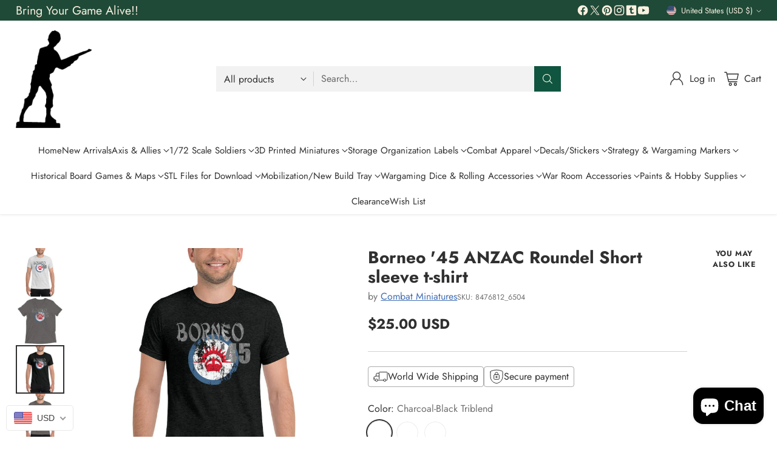

--- FILE ---
content_type: text/javascript;charset=UTF-8
request_url: https://init.grizzlyapps.com/9e32c84f0db4f7b1eb40c32bdb0bdea9
body_size: 1627
content:
var Currency = { rates: {"USD":"1.0000000000","EUR":"1.1634806688","GBP":"1.3428767105","CAD":"0.7194581042","AUD":"0.6681048738","AFN":"0.0153846388","ALL":"0.0120414899","AZN":"0.5882764735","DZD":"0.0076938872","AOA":"0.0010905125","ARS":"0.0006880029","AMD":"0.0026294849","AWG":"0.5555555556","BSD":"0.9992355848","BHD":"2.6524143602","BDT":"0.0081768777","BBD":"0.4961250156","BYN":"0.3433589571","BZD":"0.4968450340","BMD":"1.0000000000","BTN":"0.0110645155","BTC":"96221.0528584581","BOB":"0.1446086009","BAM":"0.5950581610","BWP":"0.0747757643","BRL":"0.1853086900","BND":"0.7758385263","BGN":"0.5954613933","BIF":"0.0003375685","KHR":"0.0002482551","CVE":"0.0105546637","XAF":"0.0017742169","XOF":"0.0017742169","XPF":"0.0097586366","CZK":"0.0479810763","KYD":"1.1990623333","CLP":"0.0011344278","CNY":"0.1433948736","COP":"0.0002724796","KMF":"0.0023611714","CDF":"0.0004545454","CRC":"0.0020117718","HRK":"0.1543921796","CUC":"1.0000000000","CUP":"0.0377358491","DKK":"0.1557061234","DJF":"0.0056114272","DOP":"0.0156932307","XCD":"0.3700209062","EGP":"0.0211103642","ERN":"0.0666666667","ETB":"0.0064158526","FKP":"1.3443173019","FJD":"0.4386930807","GMD":"0.0136987033","GEL":"0.3730747478","GHS":"0.0927338658","GIP":"1.3443173019","XAU":"4608.2949308756","GTQ":"0.1303258642","GGP":"1.3443173019","GNF":"0.0001141564","GYD":"0.0047761727","HTG":"0.0076345775","HNL":"0.0378832076","HKD":"0.1282333231","HUF":"0.0030150817","ISK":"0.0079694054","XDR":"1.4265864354","INR":"0.0110696249","IDR":"0.0000592207","IRR":"0.0000237501","IQD":"0.0007627572","IMP":"1.3443173019","ILS":"0.3170702707","JMD":"0.0063377988","JPY":"0.0063061045","JEP":"1.3443173019","JOD":"1.4104153532","KZT":"0.0019575953","KES":"0.0077519522","KWD":"3.2463316452","KGS":"0.0114353279","LAK":"0.0000462292","LVL":"1.6531931426","LBP":"0.0000111585","LSL":"0.0608991850","LRD":"0.0055512044","LYD":"0.1838852865","LTL":"0.3386684910","MOP":"0.1244229574","MKD":"0.0189000082","MGA":"0.0002155204","MWK":"0.0005761436","MYR":"0.2468833447","MVR":"0.0647239765","MRO":"0.0028011218","MUR":"0.0216441301","MXN":"0.0561709710","MDL":"0.0584508571","MNT":"0.0002806597","MAD":"0.1085481565","MZN":"0.0156469253","MMK":"0.0004761740","NAD":"0.0608986621","NPR":"0.0069153386","ANG":"0.5586342510","TWD":"0.0316275289","NZD":"0.5737530911","NIO":"0.0271543398","NGN":"0.0007025334","KPW":"0.0011111401","NOK":"0.0993349525","OMR":"2.6006720136","PKR":"0.0035706123","PAB":"0.9992405772","PGK":"0.2340758218","PYG":"0.0001472245","PEN":"0.2974606675","PHP":"0.0168190178","PLN":"0.2762121917","QAR":"0.2740762261","RON":"0.2286256194","RUB":"0.0127395049","RWF":"0.0006853601","SHP":"1.3428767105","WST":"0.3591024020","STD":"0.0000483139","SVC":"0.1142002794","SAR":"0.2666468281","RSD":"0.0099163087","SCR":"0.0694278734","SLL":"0.0000476883","XAG":"89.1345039665","SGD":"0.7762649237","SBD":"0.1230979671","SOS":"0.0017514071","ZAR":"0.0609006018","KRW":"0.0006794655","LKR":"0.0032285009","SDG":"0.0016625147","SRD":"0.0261150991","SZL":"0.0609228929","SEK":"0.1087078227","CHF":"1.2482212847","SYP":"0.0000904194","TJS":"0.1075023758","TZS":"0.0003981685","THB":"0.0317717487","TOP":"0.4153237864","TTD":"0.1472059212","TND":"0.3413132368","TMT":"0.2849002849","TRY":"0.0231520063","UGX":"0.0002807067","UAH":"0.0231352599","AED":"0.2722939293","UYU":"0.0257993796","UZS":"0.0000829401","VUV":"0.0082537151","VEF":"0.0000002760","VND":"0.0000380648","YER":"0.0041937523","ZMW":"0.0506576990"}, convert: function(amount, from, to) { return (amount * this.rates[from]) / this.rates[to]; } };

--- FILE ---
content_type: text/javascript; charset=utf-8
request_url: https://combatminiatures.org/products/borneo-45-anzac-roundel-short-sleeve-t-shirt.js
body_size: 1449
content:
{"id":6582426599479,"title":"Borneo '45 ANZAC Roundel Short sleeve t-shirt","handle":"borneo-45-anzac-roundel-short-sleeve-t-shirt","description":"The tri-blend fabric creates a vintage, fitted look. And extreme durability makes this t-shirt withstand repeated washings and still remain super comfortable.\u003cbr\u003e\r\n\u003cbr\u003e\r\n• 50% polyester, 25% combed ring-spun cotton, 25% rayon\u003cbr\u003e\r\n• Fabric weight: 3.4 oz\/yd² (115.3 g\/m²)\u003cbr\u003e\r\n• Pre-shrunk for extra durability\u003cbr\u003e\r\n• 40 singles\u003cbr\u003e\r\n• Regular fit\u003cbr\u003e\r\n• Side-seamed construction\u003cbr\u003e\r\n• Blank product sourced from Guatemala, Nicaragua, Mexico, Honduras, or the US\u003cp\u003e\u003cstrong class=\"size-guide-title\"\u003eSize guide\u003c\/strong\u003e\u003c\/p\u003e\u003cdiv class=\"table-responsive dynamic\" data-unit-system=\"imperial\"\u003e\u003ctable cellpadding=\"5\"\u003e\u003ctbody\u003e\n\u003ctr\u003e\n\u003ctd\u003e \u003c\/td\u003e\n\u003ctd\u003e\u003cstrong\u003eXS\u003c\/strong\u003e\u003c\/td\u003e\n\u003ctd\u003e\u003cstrong\u003eS\u003c\/strong\u003e\u003c\/td\u003e\n\u003ctd\u003e\u003cstrong\u003eM\u003c\/strong\u003e\u003c\/td\u003e\n\u003ctd\u003e\u003cstrong\u003eL\u003c\/strong\u003e\u003c\/td\u003e\n\u003ctd\u003e\u003cstrong\u003eXL\u003c\/strong\u003e\u003c\/td\u003e\n\u003ctd\u003e\u003cstrong\u003e2XL\u003c\/strong\u003e\u003c\/td\u003e\n\u003ctd\u003e\u003cstrong\u003e3XL\u003c\/strong\u003e\u003c\/td\u003e\n\u003c\/tr\u003e\n\u003ctr\u003e\n\u003ctd\u003e\u003cstrong\u003eLength (inches)\u003c\/strong\u003e\u003c\/td\u003e\n\u003ctd\u003e27\u003c\/td\u003e\n\u003ctd\u003e28\u003c\/td\u003e\n\u003ctd\u003e29\u003c\/td\u003e\n\u003ctd\u003e30\u003c\/td\u003e\n\u003ctd\u003e31\u003c\/td\u003e\n\u003ctd\u003e32\u003c\/td\u003e\n\u003ctd\u003e33\u003c\/td\u003e\n\u003c\/tr\u003e\n\u003ctr\u003e\n\u003ctd\u003e\u003cstrong\u003eWidth (inches)\u003c\/strong\u003e\u003c\/td\u003e\n\u003ctd\u003e16 ½\u003c\/td\u003e\n\u003ctd\u003e18\u003c\/td\u003e\n\u003ctd\u003e20\u003c\/td\u003e\n\u003ctd\u003e22\u003c\/td\u003e\n\u003ctd\u003e24\u003c\/td\u003e\n\u003ctd\u003e26\u003c\/td\u003e\n\u003ctd\u003e28\u003c\/td\u003e\n\u003c\/tr\u003e\n\u003c\/tbody\u003e\u003c\/table\u003e\u003c\/div\u003e","published_at":"2021-08-03T09:21:35-05:00","created_at":"2021-08-03T09:21:23-05:00","vendor":"Combat Miniatures","type":"","tags":["Australia","Men","T-Shirt","War Room Accessories"],"price":2500,"price_min":2500,"price_max":3200,"available":true,"price_varies":true,"compare_at_price":null,"compare_at_price_min":0,"compare_at_price_max":0,"compare_at_price_varies":false,"variants":[{"id":39430771540023,"title":"Charcoal-Black Triblend \/ XS","option1":"Charcoal-Black Triblend","option2":"XS","option3":null,"sku":"8476812_6504","requires_shipping":true,"taxable":true,"featured_image":{"id":28389650137143,"product_id":6582426599479,"position":3,"created_at":"2021-08-03T09:21:29-05:00","updated_at":"2025-11-29T09:52:11-06:00","alt":"Borneo '45 ANZAC Roundel Short sleeve t-shirt - Combat Miniatures","width":1000,"height":1000,"src":"https:\/\/cdn.shopify.com\/s\/files\/1\/2059\/5529\/products\/borneo-45-anzac-roundel-short-sleeve-t-shirt-1175819.jpg?v=1764431531","variant_ids":[39430771540023,39430771572791,39430771605559,39430771638327,39430771671095,39430771703863,39430771736631]},"available":true,"name":"Borneo '45 ANZAC Roundel Short sleeve t-shirt - Charcoal-Black Triblend \/ XS","public_title":"Charcoal-Black Triblend \/ XS","options":["Charcoal-Black Triblend","XS"],"price":2500,"weight":108,"compare_at_price":null,"inventory_management":"shopify","barcode":null,"featured_media":{"alt":"Borneo '45 ANZAC Roundel Short sleeve t-shirt - Combat Miniatures","id":20669935648823,"position":3,"preview_image":{"aspect_ratio":1.0,"height":1000,"width":1000,"src":"https:\/\/cdn.shopify.com\/s\/files\/1\/2059\/5529\/products\/borneo-45-anzac-roundel-short-sleeve-t-shirt-1175819.jpg?v=1764431531"}},"requires_selling_plan":false,"selling_plan_allocations":[]},{"id":39430771572791,"title":"Charcoal-Black Triblend \/ S","option1":"Charcoal-Black Triblend","option2":"S","option3":null,"sku":"8476812_6505","requires_shipping":true,"taxable":true,"featured_image":{"id":28389650137143,"product_id":6582426599479,"position":3,"created_at":"2021-08-03T09:21:29-05:00","updated_at":"2025-11-29T09:52:11-06:00","alt":"Borneo '45 ANZAC Roundel Short sleeve t-shirt - Combat Miniatures","width":1000,"height":1000,"src":"https:\/\/cdn.shopify.com\/s\/files\/1\/2059\/5529\/products\/borneo-45-anzac-roundel-short-sleeve-t-shirt-1175819.jpg?v=1764431531","variant_ids":[39430771540023,39430771572791,39430771605559,39430771638327,39430771671095,39430771703863,39430771736631]},"available":true,"name":"Borneo '45 ANZAC Roundel Short sleeve t-shirt - Charcoal-Black Triblend \/ S","public_title":"Charcoal-Black Triblend \/ S","options":["Charcoal-Black Triblend","S"],"price":2500,"weight":122,"compare_at_price":null,"inventory_management":"shopify","barcode":null,"featured_media":{"alt":"Borneo '45 ANZAC Roundel Short sleeve t-shirt - Combat Miniatures","id":20669935648823,"position":3,"preview_image":{"aspect_ratio":1.0,"height":1000,"width":1000,"src":"https:\/\/cdn.shopify.com\/s\/files\/1\/2059\/5529\/products\/borneo-45-anzac-roundel-short-sleeve-t-shirt-1175819.jpg?v=1764431531"}},"requires_selling_plan":false,"selling_plan_allocations":[]},{"id":39430771605559,"title":"Charcoal-Black Triblend \/ M","option1":"Charcoal-Black Triblend","option2":"M","option3":null,"sku":"8476812_6506","requires_shipping":true,"taxable":true,"featured_image":{"id":28389650137143,"product_id":6582426599479,"position":3,"created_at":"2021-08-03T09:21:29-05:00","updated_at":"2025-11-29T09:52:11-06:00","alt":"Borneo '45 ANZAC Roundel Short sleeve t-shirt - Combat Miniatures","width":1000,"height":1000,"src":"https:\/\/cdn.shopify.com\/s\/files\/1\/2059\/5529\/products\/borneo-45-anzac-roundel-short-sleeve-t-shirt-1175819.jpg?v=1764431531","variant_ids":[39430771540023,39430771572791,39430771605559,39430771638327,39430771671095,39430771703863,39430771736631]},"available":true,"name":"Borneo '45 ANZAC Roundel Short sleeve t-shirt - Charcoal-Black Triblend \/ M","public_title":"Charcoal-Black Triblend \/ M","options":["Charcoal-Black Triblend","M"],"price":2500,"weight":139,"compare_at_price":null,"inventory_management":"shopify","barcode":null,"featured_media":{"alt":"Borneo '45 ANZAC Roundel Short sleeve t-shirt - Combat Miniatures","id":20669935648823,"position":3,"preview_image":{"aspect_ratio":1.0,"height":1000,"width":1000,"src":"https:\/\/cdn.shopify.com\/s\/files\/1\/2059\/5529\/products\/borneo-45-anzac-roundel-short-sleeve-t-shirt-1175819.jpg?v=1764431531"}},"requires_selling_plan":false,"selling_plan_allocations":[]},{"id":39430771638327,"title":"Charcoal-Black Triblend \/ L","option1":"Charcoal-Black Triblend","option2":"L","option3":null,"sku":"8476812_6507","requires_shipping":true,"taxable":true,"featured_image":{"id":28389650137143,"product_id":6582426599479,"position":3,"created_at":"2021-08-03T09:21:29-05:00","updated_at":"2025-11-29T09:52:11-06:00","alt":"Borneo '45 ANZAC Roundel Short sleeve t-shirt - Combat Miniatures","width":1000,"height":1000,"src":"https:\/\/cdn.shopify.com\/s\/files\/1\/2059\/5529\/products\/borneo-45-anzac-roundel-short-sleeve-t-shirt-1175819.jpg?v=1764431531","variant_ids":[39430771540023,39430771572791,39430771605559,39430771638327,39430771671095,39430771703863,39430771736631]},"available":true,"name":"Borneo '45 ANZAC Roundel Short sleeve t-shirt - Charcoal-Black Triblend \/ L","public_title":"Charcoal-Black Triblend \/ L","options":["Charcoal-Black Triblend","L"],"price":2500,"weight":150,"compare_at_price":null,"inventory_management":"shopify","barcode":null,"featured_media":{"alt":"Borneo '45 ANZAC Roundel Short sleeve t-shirt - Combat Miniatures","id":20669935648823,"position":3,"preview_image":{"aspect_ratio":1.0,"height":1000,"width":1000,"src":"https:\/\/cdn.shopify.com\/s\/files\/1\/2059\/5529\/products\/borneo-45-anzac-roundel-short-sleeve-t-shirt-1175819.jpg?v=1764431531"}},"requires_selling_plan":false,"selling_plan_allocations":[]},{"id":39430771671095,"title":"Charcoal-Black Triblend \/ XL","option1":"Charcoal-Black Triblend","option2":"XL","option3":null,"sku":"8476812_6508","requires_shipping":true,"taxable":true,"featured_image":{"id":28389650137143,"product_id":6582426599479,"position":3,"created_at":"2021-08-03T09:21:29-05:00","updated_at":"2025-11-29T09:52:11-06:00","alt":"Borneo '45 ANZAC Roundel Short sleeve t-shirt - Combat Miniatures","width":1000,"height":1000,"src":"https:\/\/cdn.shopify.com\/s\/files\/1\/2059\/5529\/products\/borneo-45-anzac-roundel-short-sleeve-t-shirt-1175819.jpg?v=1764431531","variant_ids":[39430771540023,39430771572791,39430771605559,39430771638327,39430771671095,39430771703863,39430771736631]},"available":true,"name":"Borneo '45 ANZAC Roundel Short sleeve t-shirt - Charcoal-Black Triblend \/ XL","public_title":"Charcoal-Black Triblend \/ XL","options":["Charcoal-Black Triblend","XL"],"price":2500,"weight":164,"compare_at_price":null,"inventory_management":"shopify","barcode":null,"featured_media":{"alt":"Borneo '45 ANZAC Roundel Short sleeve t-shirt - Combat Miniatures","id":20669935648823,"position":3,"preview_image":{"aspect_ratio":1.0,"height":1000,"width":1000,"src":"https:\/\/cdn.shopify.com\/s\/files\/1\/2059\/5529\/products\/borneo-45-anzac-roundel-short-sleeve-t-shirt-1175819.jpg?v=1764431531"}},"requires_selling_plan":false,"selling_plan_allocations":[]},{"id":39430771703863,"title":"Charcoal-Black Triblend \/ 2XL","option1":"Charcoal-Black Triblend","option2":"2XL","option3":null,"sku":"8476812_6509","requires_shipping":true,"taxable":true,"featured_image":{"id":28389650137143,"product_id":6582426599479,"position":3,"created_at":"2021-08-03T09:21:29-05:00","updated_at":"2025-11-29T09:52:11-06:00","alt":"Borneo '45 ANZAC Roundel Short sleeve t-shirt - Combat Miniatures","width":1000,"height":1000,"src":"https:\/\/cdn.shopify.com\/s\/files\/1\/2059\/5529\/products\/borneo-45-anzac-roundel-short-sleeve-t-shirt-1175819.jpg?v=1764431531","variant_ids":[39430771540023,39430771572791,39430771605559,39430771638327,39430771671095,39430771703863,39430771736631]},"available":true,"name":"Borneo '45 ANZAC Roundel Short sleeve t-shirt - Charcoal-Black Triblend \/ 2XL","public_title":"Charcoal-Black Triblend \/ 2XL","options":["Charcoal-Black Triblend","2XL"],"price":3200,"weight":181,"compare_at_price":null,"inventory_management":"shopify","barcode":null,"featured_media":{"alt":"Borneo '45 ANZAC Roundel Short sleeve t-shirt - Combat Miniatures","id":20669935648823,"position":3,"preview_image":{"aspect_ratio":1.0,"height":1000,"width":1000,"src":"https:\/\/cdn.shopify.com\/s\/files\/1\/2059\/5529\/products\/borneo-45-anzac-roundel-short-sleeve-t-shirt-1175819.jpg?v=1764431531"}},"requires_selling_plan":false,"selling_plan_allocations":[]},{"id":39430771736631,"title":"Charcoal-Black Triblend \/ 3XL","option1":"Charcoal-Black Triblend","option2":"3XL","option3":null,"sku":"8476812_6510","requires_shipping":true,"taxable":true,"featured_image":{"id":28389650137143,"product_id":6582426599479,"position":3,"created_at":"2021-08-03T09:21:29-05:00","updated_at":"2025-11-29T09:52:11-06:00","alt":"Borneo '45 ANZAC Roundel Short sleeve t-shirt - Combat Miniatures","width":1000,"height":1000,"src":"https:\/\/cdn.shopify.com\/s\/files\/1\/2059\/5529\/products\/borneo-45-anzac-roundel-short-sleeve-t-shirt-1175819.jpg?v=1764431531","variant_ids":[39430771540023,39430771572791,39430771605559,39430771638327,39430771671095,39430771703863,39430771736631]},"available":true,"name":"Borneo '45 ANZAC Roundel Short sleeve t-shirt - Charcoal-Black Triblend \/ 3XL","public_title":"Charcoal-Black Triblend \/ 3XL","options":["Charcoal-Black Triblend","3XL"],"price":3200,"weight":184,"compare_at_price":null,"inventory_management":"shopify","barcode":null,"featured_media":{"alt":"Borneo '45 ANZAC Roundel Short sleeve t-shirt - Combat Miniatures","id":20669935648823,"position":3,"preview_image":{"aspect_ratio":1.0,"height":1000,"width":1000,"src":"https:\/\/cdn.shopify.com\/s\/files\/1\/2059\/5529\/products\/borneo-45-anzac-roundel-short-sleeve-t-shirt-1175819.jpg?v=1764431531"}},"requires_selling_plan":false,"selling_plan_allocations":[]},{"id":39430771769399,"title":"Grey Triblend \/ XS","option1":"Grey Triblend","option2":"XS","option3":null,"sku":"8476812_6536","requires_shipping":true,"taxable":true,"featured_image":{"id":28389650202679,"product_id":6582426599479,"position":4,"created_at":"2021-08-03T09:21:32-05:00","updated_at":"2025-11-29T09:52:11-06:00","alt":"Borneo '45 ANZAC Roundel Short sleeve t-shirt - Combat Miniatures","width":1000,"height":1000,"src":"https:\/\/cdn.shopify.com\/s\/files\/1\/2059\/5529\/products\/borneo-45-anzac-roundel-short-sleeve-t-shirt-1024370.jpg?v=1764431531","variant_ids":[39430771769399,39430771802167,39430771834935,39430771867703,39430771900471,39430771933239,39430771966007]},"available":true,"name":"Borneo '45 ANZAC Roundel Short sleeve t-shirt - Grey Triblend \/ XS","public_title":"Grey Triblend \/ XS","options":["Grey Triblend","XS"],"price":2500,"weight":108,"compare_at_price":null,"inventory_management":"shopify","barcode":null,"featured_media":{"alt":"Borneo '45 ANZAC Roundel Short sleeve t-shirt - Combat Miniatures","id":20669935714359,"position":4,"preview_image":{"aspect_ratio":1.0,"height":1000,"width":1000,"src":"https:\/\/cdn.shopify.com\/s\/files\/1\/2059\/5529\/products\/borneo-45-anzac-roundel-short-sleeve-t-shirt-1024370.jpg?v=1764431531"}},"requires_selling_plan":false,"selling_plan_allocations":[]},{"id":39430771802167,"title":"Grey Triblend \/ S","option1":"Grey Triblend","option2":"S","option3":null,"sku":"8476812_6537","requires_shipping":true,"taxable":true,"featured_image":{"id":28389650202679,"product_id":6582426599479,"position":4,"created_at":"2021-08-03T09:21:32-05:00","updated_at":"2025-11-29T09:52:11-06:00","alt":"Borneo '45 ANZAC Roundel Short sleeve t-shirt - Combat Miniatures","width":1000,"height":1000,"src":"https:\/\/cdn.shopify.com\/s\/files\/1\/2059\/5529\/products\/borneo-45-anzac-roundel-short-sleeve-t-shirt-1024370.jpg?v=1764431531","variant_ids":[39430771769399,39430771802167,39430771834935,39430771867703,39430771900471,39430771933239,39430771966007]},"available":true,"name":"Borneo '45 ANZAC Roundel Short sleeve t-shirt - Grey Triblend \/ S","public_title":"Grey Triblend \/ S","options":["Grey Triblend","S"],"price":2500,"weight":122,"compare_at_price":null,"inventory_management":"shopify","barcode":null,"featured_media":{"alt":"Borneo '45 ANZAC Roundel Short sleeve t-shirt - Combat Miniatures","id":20669935714359,"position":4,"preview_image":{"aspect_ratio":1.0,"height":1000,"width":1000,"src":"https:\/\/cdn.shopify.com\/s\/files\/1\/2059\/5529\/products\/borneo-45-anzac-roundel-short-sleeve-t-shirt-1024370.jpg?v=1764431531"}},"requires_selling_plan":false,"selling_plan_allocations":[]},{"id":39430771834935,"title":"Grey Triblend \/ M","option1":"Grey Triblend","option2":"M","option3":null,"sku":"8476812_6538","requires_shipping":true,"taxable":true,"featured_image":{"id":28389650202679,"product_id":6582426599479,"position":4,"created_at":"2021-08-03T09:21:32-05:00","updated_at":"2025-11-29T09:52:11-06:00","alt":"Borneo '45 ANZAC Roundel Short sleeve t-shirt - Combat Miniatures","width":1000,"height":1000,"src":"https:\/\/cdn.shopify.com\/s\/files\/1\/2059\/5529\/products\/borneo-45-anzac-roundel-short-sleeve-t-shirt-1024370.jpg?v=1764431531","variant_ids":[39430771769399,39430771802167,39430771834935,39430771867703,39430771900471,39430771933239,39430771966007]},"available":true,"name":"Borneo '45 ANZAC Roundel Short sleeve t-shirt - Grey Triblend \/ M","public_title":"Grey Triblend \/ M","options":["Grey Triblend","M"],"price":2500,"weight":139,"compare_at_price":null,"inventory_management":"shopify","barcode":null,"featured_media":{"alt":"Borneo '45 ANZAC Roundel Short sleeve t-shirt - Combat Miniatures","id":20669935714359,"position":4,"preview_image":{"aspect_ratio":1.0,"height":1000,"width":1000,"src":"https:\/\/cdn.shopify.com\/s\/files\/1\/2059\/5529\/products\/borneo-45-anzac-roundel-short-sleeve-t-shirt-1024370.jpg?v=1764431531"}},"requires_selling_plan":false,"selling_plan_allocations":[]},{"id":39430771867703,"title":"Grey Triblend \/ L","option1":"Grey Triblend","option2":"L","option3":null,"sku":"8476812_6539","requires_shipping":true,"taxable":true,"featured_image":{"id":28389650202679,"product_id":6582426599479,"position":4,"created_at":"2021-08-03T09:21:32-05:00","updated_at":"2025-11-29T09:52:11-06:00","alt":"Borneo '45 ANZAC Roundel Short sleeve t-shirt - Combat Miniatures","width":1000,"height":1000,"src":"https:\/\/cdn.shopify.com\/s\/files\/1\/2059\/5529\/products\/borneo-45-anzac-roundel-short-sleeve-t-shirt-1024370.jpg?v=1764431531","variant_ids":[39430771769399,39430771802167,39430771834935,39430771867703,39430771900471,39430771933239,39430771966007]},"available":true,"name":"Borneo '45 ANZAC Roundel Short sleeve t-shirt - Grey Triblend \/ L","public_title":"Grey Triblend \/ L","options":["Grey Triblend","L"],"price":2500,"weight":150,"compare_at_price":null,"inventory_management":"shopify","barcode":null,"featured_media":{"alt":"Borneo '45 ANZAC Roundel Short sleeve t-shirt - Combat Miniatures","id":20669935714359,"position":4,"preview_image":{"aspect_ratio":1.0,"height":1000,"width":1000,"src":"https:\/\/cdn.shopify.com\/s\/files\/1\/2059\/5529\/products\/borneo-45-anzac-roundel-short-sleeve-t-shirt-1024370.jpg?v=1764431531"}},"requires_selling_plan":false,"selling_plan_allocations":[]},{"id":39430771900471,"title":"Grey Triblend \/ XL","option1":"Grey Triblend","option2":"XL","option3":null,"sku":"8476812_6540","requires_shipping":true,"taxable":true,"featured_image":{"id":28389650202679,"product_id":6582426599479,"position":4,"created_at":"2021-08-03T09:21:32-05:00","updated_at":"2025-11-29T09:52:11-06:00","alt":"Borneo '45 ANZAC Roundel Short sleeve t-shirt - Combat Miniatures","width":1000,"height":1000,"src":"https:\/\/cdn.shopify.com\/s\/files\/1\/2059\/5529\/products\/borneo-45-anzac-roundel-short-sleeve-t-shirt-1024370.jpg?v=1764431531","variant_ids":[39430771769399,39430771802167,39430771834935,39430771867703,39430771900471,39430771933239,39430771966007]},"available":true,"name":"Borneo '45 ANZAC Roundel Short sleeve t-shirt - Grey Triblend \/ XL","public_title":"Grey Triblend \/ XL","options":["Grey Triblend","XL"],"price":2500,"weight":164,"compare_at_price":null,"inventory_management":"shopify","barcode":null,"featured_media":{"alt":"Borneo '45 ANZAC Roundel Short sleeve t-shirt - Combat Miniatures","id":20669935714359,"position":4,"preview_image":{"aspect_ratio":1.0,"height":1000,"width":1000,"src":"https:\/\/cdn.shopify.com\/s\/files\/1\/2059\/5529\/products\/borneo-45-anzac-roundel-short-sleeve-t-shirt-1024370.jpg?v=1764431531"}},"requires_selling_plan":false,"selling_plan_allocations":[]},{"id":39430771933239,"title":"Grey Triblend \/ 2XL","option1":"Grey Triblend","option2":"2XL","option3":null,"sku":"8476812_6541","requires_shipping":true,"taxable":true,"featured_image":{"id":28389650202679,"product_id":6582426599479,"position":4,"created_at":"2021-08-03T09:21:32-05:00","updated_at":"2025-11-29T09:52:11-06:00","alt":"Borneo '45 ANZAC Roundel Short sleeve t-shirt - Combat Miniatures","width":1000,"height":1000,"src":"https:\/\/cdn.shopify.com\/s\/files\/1\/2059\/5529\/products\/borneo-45-anzac-roundel-short-sleeve-t-shirt-1024370.jpg?v=1764431531","variant_ids":[39430771769399,39430771802167,39430771834935,39430771867703,39430771900471,39430771933239,39430771966007]},"available":true,"name":"Borneo '45 ANZAC Roundel Short sleeve t-shirt - Grey Triblend \/ 2XL","public_title":"Grey Triblend \/ 2XL","options":["Grey Triblend","2XL"],"price":3200,"weight":181,"compare_at_price":null,"inventory_management":"shopify","barcode":null,"featured_media":{"alt":"Borneo '45 ANZAC Roundel Short sleeve t-shirt - Combat Miniatures","id":20669935714359,"position":4,"preview_image":{"aspect_ratio":1.0,"height":1000,"width":1000,"src":"https:\/\/cdn.shopify.com\/s\/files\/1\/2059\/5529\/products\/borneo-45-anzac-roundel-short-sleeve-t-shirt-1024370.jpg?v=1764431531"}},"requires_selling_plan":false,"selling_plan_allocations":[]},{"id":39430771966007,"title":"Grey Triblend \/ 3XL","option1":"Grey Triblend","option2":"3XL","option3":null,"sku":"8476812_6542","requires_shipping":true,"taxable":true,"featured_image":{"id":28389650202679,"product_id":6582426599479,"position":4,"created_at":"2021-08-03T09:21:32-05:00","updated_at":"2025-11-29T09:52:11-06:00","alt":"Borneo '45 ANZAC Roundel Short sleeve t-shirt - Combat Miniatures","width":1000,"height":1000,"src":"https:\/\/cdn.shopify.com\/s\/files\/1\/2059\/5529\/products\/borneo-45-anzac-roundel-short-sleeve-t-shirt-1024370.jpg?v=1764431531","variant_ids":[39430771769399,39430771802167,39430771834935,39430771867703,39430771900471,39430771933239,39430771966007]},"available":true,"name":"Borneo '45 ANZAC Roundel Short sleeve t-shirt - Grey Triblend \/ 3XL","public_title":"Grey Triblend \/ 3XL","options":["Grey Triblend","3XL"],"price":3200,"weight":184,"compare_at_price":null,"inventory_management":"shopify","barcode":null,"featured_media":{"alt":"Borneo '45 ANZAC Roundel Short sleeve t-shirt - Combat Miniatures","id":20669935714359,"position":4,"preview_image":{"aspect_ratio":1.0,"height":1000,"width":1000,"src":"https:\/\/cdn.shopify.com\/s\/files\/1\/2059\/5529\/products\/borneo-45-anzac-roundel-short-sleeve-t-shirt-1024370.jpg?v=1764431531"}},"requires_selling_plan":false,"selling_plan_allocations":[]},{"id":39430771998775,"title":"White Fleck Triblend \/ XS","option1":"White Fleck Triblend","option2":"XS","option3":null,"sku":"8476812_6608","requires_shipping":true,"taxable":true,"featured_image":{"id":28389650071607,"product_id":6582426599479,"position":1,"created_at":"2021-08-03T09:21:27-05:00","updated_at":"2025-11-29T09:52:11-06:00","alt":"Borneo '45 ANZAC Roundel Short sleeve t-shirt - Combat Miniatures","width":1000,"height":1000,"src":"https:\/\/cdn.shopify.com\/s\/files\/1\/2059\/5529\/products\/borneo-45-anzac-roundel-short-sleeve-t-shirt-3919649.jpg?v=1764431531","variant_ids":[39430771998775,39430772031543,39430772064311,39430772097079,39430772129847,39430772162615,39430772195383]},"available":true,"name":"Borneo '45 ANZAC Roundel Short sleeve t-shirt - White Fleck Triblend \/ XS","public_title":"White Fleck Triblend \/ XS","options":["White Fleck Triblend","XS"],"price":2500,"weight":108,"compare_at_price":null,"inventory_management":"shopify","barcode":null,"featured_media":{"alt":"Borneo '45 ANZAC Roundel Short sleeve t-shirt - Combat Miniatures","id":20669935583287,"position":1,"preview_image":{"aspect_ratio":1.0,"height":1000,"width":1000,"src":"https:\/\/cdn.shopify.com\/s\/files\/1\/2059\/5529\/products\/borneo-45-anzac-roundel-short-sleeve-t-shirt-3919649.jpg?v=1764431531"}},"requires_selling_plan":false,"selling_plan_allocations":[]},{"id":39430772031543,"title":"White Fleck Triblend \/ S","option1":"White Fleck Triblend","option2":"S","option3":null,"sku":"8476812_6609","requires_shipping":true,"taxable":true,"featured_image":{"id":28389650071607,"product_id":6582426599479,"position":1,"created_at":"2021-08-03T09:21:27-05:00","updated_at":"2025-11-29T09:52:11-06:00","alt":"Borneo '45 ANZAC Roundel Short sleeve t-shirt - Combat Miniatures","width":1000,"height":1000,"src":"https:\/\/cdn.shopify.com\/s\/files\/1\/2059\/5529\/products\/borneo-45-anzac-roundel-short-sleeve-t-shirt-3919649.jpg?v=1764431531","variant_ids":[39430771998775,39430772031543,39430772064311,39430772097079,39430772129847,39430772162615,39430772195383]},"available":true,"name":"Borneo '45 ANZAC Roundel Short sleeve t-shirt - White Fleck Triblend \/ S","public_title":"White Fleck Triblend \/ S","options":["White Fleck Triblend","S"],"price":2500,"weight":122,"compare_at_price":null,"inventory_management":"shopify","barcode":null,"featured_media":{"alt":"Borneo '45 ANZAC Roundel Short sleeve t-shirt - Combat Miniatures","id":20669935583287,"position":1,"preview_image":{"aspect_ratio":1.0,"height":1000,"width":1000,"src":"https:\/\/cdn.shopify.com\/s\/files\/1\/2059\/5529\/products\/borneo-45-anzac-roundel-short-sleeve-t-shirt-3919649.jpg?v=1764431531"}},"requires_selling_plan":false,"selling_plan_allocations":[]},{"id":39430772064311,"title":"White Fleck Triblend \/ M","option1":"White Fleck Triblend","option2":"M","option3":null,"sku":"8476812_6610","requires_shipping":true,"taxable":true,"featured_image":{"id":28389650071607,"product_id":6582426599479,"position":1,"created_at":"2021-08-03T09:21:27-05:00","updated_at":"2025-11-29T09:52:11-06:00","alt":"Borneo '45 ANZAC Roundel Short sleeve t-shirt - Combat Miniatures","width":1000,"height":1000,"src":"https:\/\/cdn.shopify.com\/s\/files\/1\/2059\/5529\/products\/borneo-45-anzac-roundel-short-sleeve-t-shirt-3919649.jpg?v=1764431531","variant_ids":[39430771998775,39430772031543,39430772064311,39430772097079,39430772129847,39430772162615,39430772195383]},"available":true,"name":"Borneo '45 ANZAC Roundel Short sleeve t-shirt - White Fleck Triblend \/ M","public_title":"White Fleck Triblend \/ M","options":["White Fleck Triblend","M"],"price":2500,"weight":139,"compare_at_price":null,"inventory_management":"shopify","barcode":null,"featured_media":{"alt":"Borneo '45 ANZAC Roundel Short sleeve t-shirt - Combat Miniatures","id":20669935583287,"position":1,"preview_image":{"aspect_ratio":1.0,"height":1000,"width":1000,"src":"https:\/\/cdn.shopify.com\/s\/files\/1\/2059\/5529\/products\/borneo-45-anzac-roundel-short-sleeve-t-shirt-3919649.jpg?v=1764431531"}},"requires_selling_plan":false,"selling_plan_allocations":[]},{"id":39430772097079,"title":"White Fleck Triblend \/ L","option1":"White Fleck Triblend","option2":"L","option3":null,"sku":"8476812_6611","requires_shipping":true,"taxable":true,"featured_image":{"id":28389650071607,"product_id":6582426599479,"position":1,"created_at":"2021-08-03T09:21:27-05:00","updated_at":"2025-11-29T09:52:11-06:00","alt":"Borneo '45 ANZAC Roundel Short sleeve t-shirt - Combat Miniatures","width":1000,"height":1000,"src":"https:\/\/cdn.shopify.com\/s\/files\/1\/2059\/5529\/products\/borneo-45-anzac-roundel-short-sleeve-t-shirt-3919649.jpg?v=1764431531","variant_ids":[39430771998775,39430772031543,39430772064311,39430772097079,39430772129847,39430772162615,39430772195383]},"available":true,"name":"Borneo '45 ANZAC Roundel Short sleeve t-shirt - White Fleck Triblend \/ L","public_title":"White Fleck Triblend \/ L","options":["White Fleck Triblend","L"],"price":2500,"weight":150,"compare_at_price":null,"inventory_management":"shopify","barcode":null,"featured_media":{"alt":"Borneo '45 ANZAC Roundel Short sleeve t-shirt - Combat Miniatures","id":20669935583287,"position":1,"preview_image":{"aspect_ratio":1.0,"height":1000,"width":1000,"src":"https:\/\/cdn.shopify.com\/s\/files\/1\/2059\/5529\/products\/borneo-45-anzac-roundel-short-sleeve-t-shirt-3919649.jpg?v=1764431531"}},"requires_selling_plan":false,"selling_plan_allocations":[]},{"id":39430772129847,"title":"White Fleck Triblend \/ XL","option1":"White Fleck Triblend","option2":"XL","option3":null,"sku":"8476812_6612","requires_shipping":true,"taxable":true,"featured_image":{"id":28389650071607,"product_id":6582426599479,"position":1,"created_at":"2021-08-03T09:21:27-05:00","updated_at":"2025-11-29T09:52:11-06:00","alt":"Borneo '45 ANZAC Roundel Short sleeve t-shirt - Combat Miniatures","width":1000,"height":1000,"src":"https:\/\/cdn.shopify.com\/s\/files\/1\/2059\/5529\/products\/borneo-45-anzac-roundel-short-sleeve-t-shirt-3919649.jpg?v=1764431531","variant_ids":[39430771998775,39430772031543,39430772064311,39430772097079,39430772129847,39430772162615,39430772195383]},"available":true,"name":"Borneo '45 ANZAC Roundel Short sleeve t-shirt - White Fleck Triblend \/ XL","public_title":"White Fleck Triblend \/ XL","options":["White Fleck Triblend","XL"],"price":2500,"weight":164,"compare_at_price":null,"inventory_management":"shopify","barcode":null,"featured_media":{"alt":"Borneo '45 ANZAC Roundel Short sleeve t-shirt - Combat Miniatures","id":20669935583287,"position":1,"preview_image":{"aspect_ratio":1.0,"height":1000,"width":1000,"src":"https:\/\/cdn.shopify.com\/s\/files\/1\/2059\/5529\/products\/borneo-45-anzac-roundel-short-sleeve-t-shirt-3919649.jpg?v=1764431531"}},"requires_selling_plan":false,"selling_plan_allocations":[]},{"id":39430772162615,"title":"White Fleck Triblend \/ 2XL","option1":"White Fleck Triblend","option2":"2XL","option3":null,"sku":"8476812_6613","requires_shipping":true,"taxable":true,"featured_image":{"id":28389650071607,"product_id":6582426599479,"position":1,"created_at":"2021-08-03T09:21:27-05:00","updated_at":"2025-11-29T09:52:11-06:00","alt":"Borneo '45 ANZAC Roundel Short sleeve t-shirt - Combat Miniatures","width":1000,"height":1000,"src":"https:\/\/cdn.shopify.com\/s\/files\/1\/2059\/5529\/products\/borneo-45-anzac-roundel-short-sleeve-t-shirt-3919649.jpg?v=1764431531","variant_ids":[39430771998775,39430772031543,39430772064311,39430772097079,39430772129847,39430772162615,39430772195383]},"available":true,"name":"Borneo '45 ANZAC Roundel Short sleeve t-shirt - White Fleck Triblend \/ 2XL","public_title":"White Fleck Triblend \/ 2XL","options":["White Fleck Triblend","2XL"],"price":3200,"weight":181,"compare_at_price":null,"inventory_management":"shopify","barcode":null,"featured_media":{"alt":"Borneo '45 ANZAC Roundel Short sleeve t-shirt - Combat Miniatures","id":20669935583287,"position":1,"preview_image":{"aspect_ratio":1.0,"height":1000,"width":1000,"src":"https:\/\/cdn.shopify.com\/s\/files\/1\/2059\/5529\/products\/borneo-45-anzac-roundel-short-sleeve-t-shirt-3919649.jpg?v=1764431531"}},"requires_selling_plan":false,"selling_plan_allocations":[]},{"id":39430772195383,"title":"White Fleck Triblend \/ 3XL","option1":"White Fleck Triblend","option2":"3XL","option3":null,"sku":"8476812_6614","requires_shipping":true,"taxable":true,"featured_image":{"id":28389650071607,"product_id":6582426599479,"position":1,"created_at":"2021-08-03T09:21:27-05:00","updated_at":"2025-11-29T09:52:11-06:00","alt":"Borneo '45 ANZAC Roundel Short sleeve t-shirt - Combat Miniatures","width":1000,"height":1000,"src":"https:\/\/cdn.shopify.com\/s\/files\/1\/2059\/5529\/products\/borneo-45-anzac-roundel-short-sleeve-t-shirt-3919649.jpg?v=1764431531","variant_ids":[39430771998775,39430772031543,39430772064311,39430772097079,39430772129847,39430772162615,39430772195383]},"available":true,"name":"Borneo '45 ANZAC Roundel Short sleeve t-shirt - White Fleck Triblend \/ 3XL","public_title":"White Fleck Triblend \/ 3XL","options":["White Fleck Triblend","3XL"],"price":3200,"weight":184,"compare_at_price":null,"inventory_management":"shopify","barcode":null,"featured_media":{"alt":"Borneo '45 ANZAC Roundel Short sleeve t-shirt - Combat Miniatures","id":20669935583287,"position":1,"preview_image":{"aspect_ratio":1.0,"height":1000,"width":1000,"src":"https:\/\/cdn.shopify.com\/s\/files\/1\/2059\/5529\/products\/borneo-45-anzac-roundel-short-sleeve-t-shirt-3919649.jpg?v=1764431531"}},"requires_selling_plan":false,"selling_plan_allocations":[]}],"images":["\/\/cdn.shopify.com\/s\/files\/1\/2059\/5529\/products\/borneo-45-anzac-roundel-short-sleeve-t-shirt-3919649.jpg?v=1764431531","\/\/cdn.shopify.com\/s\/files\/1\/2059\/5529\/products\/borneo-45-anzac-roundel-short-sleeve-t-shirt-2566674.jpg?v=1764431531","\/\/cdn.shopify.com\/s\/files\/1\/2059\/5529\/products\/borneo-45-anzac-roundel-short-sleeve-t-shirt-1175819.jpg?v=1764431531","\/\/cdn.shopify.com\/s\/files\/1\/2059\/5529\/products\/borneo-45-anzac-roundel-short-sleeve-t-shirt-1024370.jpg?v=1764431531"],"featured_image":"\/\/cdn.shopify.com\/s\/files\/1\/2059\/5529\/products\/borneo-45-anzac-roundel-short-sleeve-t-shirt-3919649.jpg?v=1764431531","options":[{"name":"Color","position":1,"values":["Charcoal-Black Triblend","Grey Triblend","White Fleck Triblend"]},{"name":"Size","position":2,"values":["XS","S","M","L","XL","2XL","3XL"]}],"url":"\/products\/borneo-45-anzac-roundel-short-sleeve-t-shirt","media":[{"alt":"Borneo '45 ANZAC Roundel Short sleeve t-shirt - Combat Miniatures","id":20669935583287,"position":1,"preview_image":{"aspect_ratio":1.0,"height":1000,"width":1000,"src":"https:\/\/cdn.shopify.com\/s\/files\/1\/2059\/5529\/products\/borneo-45-anzac-roundel-short-sleeve-t-shirt-3919649.jpg?v=1764431531"},"aspect_ratio":1.0,"height":1000,"media_type":"image","src":"https:\/\/cdn.shopify.com\/s\/files\/1\/2059\/5529\/products\/borneo-45-anzac-roundel-short-sleeve-t-shirt-3919649.jpg?v=1764431531","width":1000},{"alt":"Borneo '45 ANZAC Roundel Short sleeve t-shirt - Combat Miniatures","id":20669935616055,"position":2,"preview_image":{"aspect_ratio":1.0,"height":1000,"width":1000,"src":"https:\/\/cdn.shopify.com\/s\/files\/1\/2059\/5529\/products\/borneo-45-anzac-roundel-short-sleeve-t-shirt-2566674.jpg?v=1764431531"},"aspect_ratio":1.0,"height":1000,"media_type":"image","src":"https:\/\/cdn.shopify.com\/s\/files\/1\/2059\/5529\/products\/borneo-45-anzac-roundel-short-sleeve-t-shirt-2566674.jpg?v=1764431531","width":1000},{"alt":"Borneo '45 ANZAC Roundel Short sleeve t-shirt - Combat Miniatures","id":20669935648823,"position":3,"preview_image":{"aspect_ratio":1.0,"height":1000,"width":1000,"src":"https:\/\/cdn.shopify.com\/s\/files\/1\/2059\/5529\/products\/borneo-45-anzac-roundel-short-sleeve-t-shirt-1175819.jpg?v=1764431531"},"aspect_ratio":1.0,"height":1000,"media_type":"image","src":"https:\/\/cdn.shopify.com\/s\/files\/1\/2059\/5529\/products\/borneo-45-anzac-roundel-short-sleeve-t-shirt-1175819.jpg?v=1764431531","width":1000},{"alt":"Borneo '45 ANZAC Roundel Short sleeve t-shirt - Combat Miniatures","id":20669935714359,"position":4,"preview_image":{"aspect_ratio":1.0,"height":1000,"width":1000,"src":"https:\/\/cdn.shopify.com\/s\/files\/1\/2059\/5529\/products\/borneo-45-anzac-roundel-short-sleeve-t-shirt-1024370.jpg?v=1764431531"},"aspect_ratio":1.0,"height":1000,"media_type":"image","src":"https:\/\/cdn.shopify.com\/s\/files\/1\/2059\/5529\/products\/borneo-45-anzac-roundel-short-sleeve-t-shirt-1024370.jpg?v=1764431531","width":1000}],"requires_selling_plan":false,"selling_plan_groups":[]}

--- FILE ---
content_type: application/javascript; charset=UTF-8
request_url: https://appsv1.qeapps.com/ecom_apps_n/production/recentlyview/public/embed/rv-app-block.js
body_size: 6175
content:
window.addEventListener('load', function() {
    let ext_rv_js = document.createElement("script");
    ext_rv_js.setAttribute("src", "https://cdnjs.cloudflare.com/ajax/libs/jquery/3.6.4/jquery.min.js");
    document.body.appendChild(ext_rv_js);
    ext_rv_js.addEventListener("load", () => {

        /** jquery no conflict code */
        var jQueryTemp = jQuery.noConflict(true);
        var jQueryOriginal = jQuery || jQueryTemp;
        window.jQuery = window.$ = jQueryTemp;
        /** jquery no conflict code */

        /** On Load embeds api Calling **/
        var current_domain = window.Shopify.shop;

        var appBlockLength = $('.qe_recently_view_ext.appblock').length;

        if(current_domain && appBlockLength > 0)
        {
            $.get('https://appsv1.qeapps.com/ecom_apps_n/production/recentlyview/fetch-record?shop='+current_domain, function(responseObj, status){ 
                var recountCount = responseObj;        
                if(Object.keys(recountCount).length > 0){
                    var remove_recently_viwed = responseObj.remove_recently_viwed;                    
                    setTimeout(function() {
                     
                        var path = window.location.pathname;
                        var product_handle = path.substring(path.lastIndexOf("/") + 1);
                    
                        $('body').attr('id', 'Qe-mySidenav');
                        var s = document.createElement("script");
                        s.type = "text/javascript";
                        $("body").append(s);

                        function setCookie(cname, cvalue, exdays) {
                            var d = new Date();
                            d.setTime(d.getTime() + (exdays * 24 * 60 * 60 * 1000));
                            var expires = "expires=" + d.toUTCString();
                            document.cookie = cname + "=" + encodeURI(cvalue) + ";" + expires + ";path=/";
                        }

                        function getCookie(cname) {
                            var name = cname + "=";
                            var ca = document.cookie.split(';');
                            for (var i = 0; i < ca.length; i++) {
                                var c = ca[i];
                                while (c.charAt(0) == ' ') {
                                    c = c.substring(1);
                                }
                                if (c.indexOf(name) == 0) {
                                    return decodeURI(c.substring(name.length, c.length));
                                }
                            }
                            return "";
                        }

                        function checkCookie() {
                            var user = getCookie("username");
                            if (user != "") {} else {
                                user = prompt("Please enter your name:", "");
                                if (user != "" && user != null) {
                                    if (path.includes("products") == true) {
                                        setCookie("username", user, 1);
                                    }
                                }
                            }
                        }
                        

                        $slider_section_title = ( responseObj.slider_section_title ) ? responseObj.slider_section_title : '';
                        $slider_img_size =  ( responseObj.slider_img_size ) ? responseObj.slider_img_size : '';
                        $slider_min_noofproduct =  ( responseObj.slider_noofproduct ) ? responseObj.slider_noofproduct : '';
                        $slider_max_noofproduct = pLimit =  ( responseObj.slider_max_noofproduct ) ? responseObj.slider_max_noofproduct : '';
                        $slider_type = ( responseObj.slider_type ) ? responseObj.slider_type : '';
                        $slider_quick_add =  ( responseObj.slider_quick_add ) ? responseObj.slider_quick_add : '';
                        $slider_discount_badge =  ( responseObj.slider_discount_badge ) ? responseObj.slider_discount_badge : '';
                        $slider_salebadge_color =  ( responseObj.slider_salebadge_color ) ? responseObj.slider_salebadge_color : '';
                        $slider_bg_color =  ( responseObj.slider_bg_color ) ? responseObj.slider_bg_color : '';
                        $slider_text_color =  ( responseObj.slider_text_color ) ? responseObj.slider_text_color : '';
                        $slider_product_title_color =  ( responseObj.slider_product_title_color ) ? responseObj.slider_product_title_color : '';
                        $slider_price_color = ( responseObj.slider_price_color ) ? responseObj.slider_price_color : '';
                        
                        $best_seller_products =  ( responseObj.best_seller_status ) ? responseObj.best_seller_status : '';
                        $best_seller_products = '';
                        $best_seller_title =  ( responseObj.best_seller_title ) ? responseObj.best_seller_title : '';

                        $custom_js = customJs =  $('.qe_recently_view_ext .custom_js').text();
                        $custom_css = customCss = $('.qe_recently_view_ext .custom_css').text();

                        $currency_symbol = document.getElementById("qe_recently_view_ext").getAttribute("data-currency-symbol");
                        $currency_iso_code = document.getElementById("qe_recently_view_ext").getAttribute("data-currency-isocode"); 

                        if($slider_quick_add == 'off')
                        {
                            $slider_quick_add = 'none';
                        }
                        if($slider_discount_badge == 'off')
                        {
                            $slider_discount_badge = 'none';
                        }

                        if ($slider_type == "horizontal") {
                            $('head').append('<link rel="stylesheet" href="https://appsv1.qeapps.com/ecom_apps_n/production/recentlyview/public/embed/recentlyview-app-block.css">');
                            $('head').append('<link rel="stylesheet" href="https://cdnjs.cloudflare.com/ajax/libs/slick-carousel/1.9.0/slick.css">').append('<link rel="stylesheet" href="https://cdnjs.cloudflare.com/ajax/libs/slick-carousel/1.9.0/slick-theme.css">');
                            $('body').append('<style>.cart-alert-success{background-color:' + $slider_bg_color + ';color:' + $slider_text_color + '; padding: 10px; text-align: center;} .QeGOtocart-link ,.QeAddtocart-btn ,.radio-inner-box label span{background-color:' + $slider_bg_color + ';color:' + $slider_text_color + '}.Qe_Drawer-view-block .drbr-qe-right-price{color:' + $slider_price_color + '}</style>');
                            $('body').append('<style>.recently_sliders .slick-arrow:before{ color:' + $slider_text_color + '; }</style>');
                            
                            
                
                            if($('.qe_recently_view_ext.appblock').length > 0)
                            {
                                let elements = document.querySelectorAll('.qe_recently_view_ext.appblock'); 
                                elements.forEach(element => {
                                    let blockSectionId = element.getAttribute('data-block-section-id');  
                                    
                                    var mainDivinner = '<div class="Qe_Recently-view-block" data-block-section-id="'+blockSectionId+'" style="display:none; background-color:' + $slider_bg_color + ';">' +
                                        '   <h2 class="recently-viewed-ttl" style="color:' + $slider_text_color + '">' + $slider_section_title + '</h2>' +
                                        '    <div><div style="display:none;" class="recently_sliders" data-block-section-id="'+blockSectionId+'"></div>' +
                                        '</div>';

                                    if($('.Qe_Recently-view-block[data-block-section-id="'+blockSectionId+'"]').length==0){
                                        $('#shopify-block-'+blockSectionId).append(mainDivinner);    

                                        var mainDivinnerDrawer = '<div class="Qe_Drawer-view-block" data-block-section-id="'+blockSectionId+'">' +
                                        '  <div class="js-menu">' +
                                        '     <div id="main-drawer" class="js-menu js-menu--right"></div>' +
                                        '  </div>' +
                                        '</div>';

                                         $('body').append(mainDivinnerDrawer);    
                                    }
                                     
                                });

                            }  
                            
 
                            if (customCss != null) {
                                var cCss = document.createElement("style");
                                cCss.type = "text/css";
                                cCss.innerHTML = customCss;
                                $(".Qe_Recently-view-block").append(cCss);
                            }
                            
                            if (customJs != null) {
                                var cJs = document.createElement("script");
                                cJs.type = "text/javascript";
                                cJs.innerHTML = customJs;
                                $(".Qe_Recently-view-block").append(cJs);
                            }

                            if (getCookie("qe_recent_products_ext") == "") {
                                if(path.includes("products") == true)
                                { 
                                    setCookie("qe_recent_products_ext",product_handle, 1);
                                }
                                var recentProducts = getCookie("qe_recent_products_ext");
                            } else {
                                var recentProducts = getCookie("qe_recent_products_ext");
                                var rproducts = recentProducts.split(",");
                                if (rproducts[0] == product_handle) {} else {
                                    recentProducts = recentProducts + "," + product_handle;
                                }
                                var rproducts = recentProducts.split(",");
                                var newrps = new Array();
                                var ti = 0;
                                for (i1 = 0; i1 < rproducts.length; i1++) {
                                    if (product_handle != rproducts[i1] && rproducts[i1] != "") {
                                        newrps[ti] = rproducts[i1];
                                        ti = parseInt(ti) + 1;
                                    }
                                }
                                recentProducts = newrps.join(",");
                                recentProducts = product_handle + "," + recentProducts;
                                var reverseproducts = recentProducts.split(",");
                                var recentProducts2 = new Array();
                                for (ri = 0; ri < reverseproducts.length; ri++) {
                                    recentProducts2[ri] = reverseproducts[ri];
                                    if ((parseInt(pLimit) - 1) == (ri)) {
                                        break;
                                    }
                                }
                                recentProducts = recentProducts2.join(",");
                                if(path.includes("products") == true)
                                { 
                                    setCookie("qe_recent_products_ext", recentProducts, 1);
                                }
                            }

                            

                            function recursionProduct(currentProducts, e, pPointer, pLimit, strProduct, countProduct, blockSectionId) {
                                if (pPointer >= pLimit || e == '') {
                                    return false;
                                } else {
                                    pPointer += 1;
                                    jQuery.getJSON(window.Shopify.routes.root + 'products/' + e + '.js', function(product) {
                                        
                                        var img = (product.featured_image) ? product.featured_image : '';
                                        var second_img = product.images[product.images.length - 1];
                                        var imgs = img.split(".");
                                        var ext = imgs[imgs.length - 1];
                                        var original_price = product.price_min;
                                        var compare_price = product.compare_at_price_min;
                                        $slider_img_size = $slider_img_size.replace("px", "");
                                        var first_variant_id = product.variants[0].id;
                                        
                                        var description = product.description;
                                        if (!description || description == 'null' || description == 'undefined') {
                                            description = '';
                                        }
                                        if (description.length > 100) {
                                            description = description.slice(0, 100) + "...";
                                        }

                                        var pLink = ($slider_quick_add == 'none') ? "/products/" + product.handle : "javascript:void(0)";

                                        var priceFlag = (compare_price == 0 || compare_price == null) ? 'rps_hide' : '';
                                        var currency = $currency_symbol;
                                        var optionComparePrice = product.compare_at_price;
                                        var optionPrice = product.price;

                                        var priceHtml = (optionComparePrice == null || optionComparePrice == 0) 
                                            ? '<span class="orignalprice">'+ currency + ' ' + Number(optionPrice / 100).toFixed(2) + '</span>' 
                                            : '<s class="compareprice_s">' + currency + ' ' + Number(optionComparePrice / 100).toFixed(2) + '</s> ' 
                                            + '<span class="compare_orignalprice">'+ currency + ' ' + Number(optionPrice / 100).toFixed(2) + '</span>' 
                                            + ' <div class="sale-box" style="display:' + $slider_discount_badge + '; background:' + $slider_salebadge_color + '">Sale</div>';

                                        priceHtml = priceHtml.toString().replace(/(\d)(?=(\d\d\d)+(?!\d))/g, "$1,"); 
                                        
                                        var product_on_sale_or_not = (optionComparePrice == null || optionComparePrice == 0) ? 'productnotonsale' : 'productonsale';

                                        var hide_remove_option = '';
                                        if (remove_recently_viwed != 'on') {
                                            hide_remove_option = 'style="display:none;"';
                                        }

                                        var productCard = '<div class="box-outer">' +
                                            '         <div class="box-slider">' +
                                            '            <a href="' + pLink + '" title="' + product.title + '">' +
                                            '               <div class="productImg ' + $slider_img_size + '">' +
                                            '                  <img src="' + img + '" class="' + $slider_img_size + '">' +
                                            '                  <span style="display:' + $slider_quick_add + ';background-color:' + $slider_bg_color + ';color:' + $slider_text_color + ';" class="js-menu__open-block" data-menu="#main-drawer" data-product-id="' + product.id + '" data-product-variant-id="'+first_variant_id+'" data-product-handle="' + product.handle + '">Quick add</span>' +
                                            '               </div>' +
                                            '            </a>' +
                                            '            <a href="' + pLink + '" title="' + product.title + '">' +
                                            '               <h2 style="color:' + $slider_product_title_color + ';" class="product_title">' + product.title + '</h2>' +
                                            '            </a>' +
                                            '            <div class="product_price_main" data-product-handle="' + product.handle + '" style="width:100%;">' +
                                            '             <span class="product_price product_price_regular '+product_on_sale_or_not+'" data-price="'+optionPrice+'" data-currency="'+currency+'"  style="color:' + $slider_price_color + '">' + priceHtml + '</span>' +
                                            '            </div>' +
                                            '            <button class="remove-product-btn" data-product-handle="' + product.handle + '" '+hide_remove_option+'>Remove</button>' +
                                            '         </div>' +
                                            '      </div>';
                                        
                                        if ($(".Qe_Recently-view-block[data-block-section-id='"+blockSectionId+"'] .recently_sliders").length) {
                                            $(".Qe_Recently-view-block[data-block-section-id='"+blockSectionId+"'] .recently_sliders").append(productCard);
                                        }

                                        countProduct = parseInt(countProduct) + 1;
                                        if (countProduct == pLimit || currentProducts.length == countProduct) {
                                            
                                            $.getScript("https://cdnjs.cloudflare.com/ajax/libs/slick-carousel/1.9.0/slick.min.js").done(function() {
                                            
                                                $(".Qe_Recently-view-block[data-block-section-id='"+blockSectionId+"'], .Qe_Recently-view-block[data-block-section-id='"+blockSectionId+"'] .recently_sliders").show();
                                                $(".Qe_Recently-view-block[data-block-section-id='"+blockSectionId+"'] .recently_sliders").slick({
                                                    infinite: true,
                                                    dots: false,
                                                    slidesToShow: $slider_min_noofproduct,
                                                    slidesToScroll: 1,
                                                    autoplay: false,
                                                    responsive: [{
                                                        breakpoint: 1025,
                                                        settings: {
                                                            slidesToShow: 3,
                                                            slidesToScroll: 1,
                                                            infinite: true,
                                                            dots: false
                                                        }
                                                    }, {
                                                        breakpoint: 769,
                                                        settings: {
                                                            slidesToShow: 2,
                                                            slidesToScroll: 1,
                                                            dots: false
                                                        }
                                                    }, {
                                                        breakpoint: 480,
                                                        settings: {
                                                            slidesToShow: 2,
                                                            slidesToScroll: 1,
                                                            dots: false
                                                        }
                                                    }]
                                                });
                                            });
                                        }
                                        
                                        // **Fix: Ensure blockSectionId is passed in the recursive call**
                                        return recursionProduct(currentProducts, currentProducts[pPointer], pPointer, pLimit, strProduct, countProduct, blockSectionId);
                                    });
                                }
                            }


                            var pPointer = 0;
                            var oldArray = getCookie("qe_recent_products_ext").split(",");
                            var currentProducts = oldArray.filter(function(v) {
                                return v !== ''
                            });

                            if (currentProducts.length > 0 || Array.isArray(currentProducts)) {
                                $('#_rvp').show()
                            }
                            $("#rv__spinner").hide();
                            
                            if (currentProducts.length == 0) {
                                $("#recentviewsMain").hide();
                            } else {

                                if($('.qe_recently_view_ext.appblock').length > 0)
                                {
                                    let elements = document.querySelectorAll('.qe_recently_view_ext.appblock'); 
                                    elements.forEach(element => {
                                        let blockSectionId = element.getAttribute('data-block-section-id');  

                                        var countProduct = 0;
                                        var strProduct = '';

                                        if(blockSectionId){                                             
                                            recursionProduct(currentProducts, currentProducts[pPointer], pPointer, pLimit, strProduct, countProduct, blockSectionId);
                                        }
                                    })
                                }
                            }

                        }

                        $(document).on("click", ".js-menu__open-block", function() {
                            
                            let sectionId = $(this).closest('div.Qe_Recently-view-block').attr('data-block-section-id');
                            
                            $("#Qe-mySidenav").addClass("Qe-mystyle-block");
                            var clickedProductId = $(this).attr('data-product-id');
                            var clickedProductHandle = $(this).attr('data-product-handle');
                            $('.Qe_Drawer-view-block #main-drawer').empty();
                            jQuery.getJSON(window.Shopify.routes.root + 'products/' + clickedProductHandle + '.js', function(product) {
                                var productId = product.id;
                                var productHandle = product.handle;
                                var productTitle = product.title;
                                var productDescription = productDescriptionFull = '';
                                if(product.description){
                                    productDescription = product.description;
                                    if (productDescription.length > 100) {
                                        productDescription = productDescription.slice(0, 100) + "...";
                                    }
                                    productDescriptionFull = product.description;
                                }
                                
                                var productFeaturedImage = (product.featured_image) ? product.featured_image : '';
                                var productType = product.type;
                                var productVendor = product.vendor;
                                var productVariants = product.variants;
                                var productTags = product.tags;

                                var drawerContent = '<div class="header-drower">' +
                                    '            <h2>Choose Options</h2>' +
                                    '            <span class="js-menu__close"><a href="javascript:void(0)" class="closebtn closeNav-drawer-block">&times;</a></span>' +
                                    '         </div>' +
                                    '         <div class="detail-qe-drower-inner" data-product-id="' + productId + '" data-product-handle="' + productHandle + '">' +
                                    '            <div class="product-details_dr-qe">' +
                                    '               <div class="product-details__image_dr_qe">' +
                                    '                  <div class="img_list-dr_qe">' +
                                    '                     <img src="' + productFeaturedImage + '" />  ' +
                                    '                  </div>' +
                                    '               </div>' +
                                    '               <div class="qe_product-details_right">' +
                                    '                  <div class="product-details__title_qe" style="color:' + $slider_product_title_color + ';">' + productTitle + '</div>' +
                                    '                  <div class="product-details__subtitle_qe" style="color:' + $slider_product_title_color + ';"></div>' +
                                    '                  <div class="drbr-qe-right-price">' +
                                    '                     <s></s> ' +
                                    '                  </div>' +
                                    '                  <div class="qe_product-discription_right discription-full" style="color:' + $slider_product_title_color + ';">' + productDescriptionFull + '</div>' +
                                    '                  <div class="view_full-details_right_qe discription-full-btn" style="color:' + $slider_product_title_color + ';">' +
                                    '                     <a>Show more</a>' +
                                    '                  </div>' +
                                    '               </div>' +
                                    '            </div>' +
                                    '            <div class="variant-main-bg"></div>' +
                                    '            <div class="qe_btn-group">' +
                                    '              <div class="hidden-perameters">' +
                                    '                 <input class="hidden-variant-id" type="hidden" name="id" value="" />' +
                                    '                 <input class="hidden-variant-qty"  min="1" type="hidden" id="quantity" name="quantity" value="1"/>' +
                                    '              </div>' +
                                    '              <button class="QeAddtocart-btn">ADD TO CART</button>' +
                                    '              <a class="QeGOtocart-link" href="/cart">GO TO CART</a>' +
                                    '            </div>';
                                '         </div>';


                                $('.Qe_Drawer-view-block #main-drawer').append(drawerContent);
                                var prodOptContent = '';
                                if (product.options) {
                                    var productOptions = product.options;

                                    var productVariantsId = productVariants[0].id;
                                    $('.Qe_Drawer-view-block .hidden-perameters .hidden-variant-id').val(productVariantsId);

                                    var productVariantsTitle = productVariants[0].title;
                                    if (productVariantsTitle != 'Default Title') {
                                        $('.Qe_Drawer-view-block .product-details__subtitle_qe').text(productVariantsTitle.toUpperCase());
                                    }
                                    var currency = $currency_symbol;
                                    var optionComparePrice = productVariants[0].compare_at_price;
                                    var optionPrice = productVariants[0].price;

                                    if (optionComparePrice == null || optionComparePrice == 0) {
                                        $('.Qe_Drawer-view-block .drbr-qe-right-price').html(currency + Number(optionPrice / 100).toFixed(2));
                                    } else {
                                        $('.Qe_Drawer-view-block .drbr-qe-right-price').html('<s>' + currency + Number(optionComparePrice / 100).toFixed(2) + '</s> ' + currency + Number(optionPrice / 100).toFixed(2) + ' <div class="sale-box" style="display:' + $slider_discount_badge + '; background:' + $slider_salebadge_color + '">Sale</div>');
                                    }

                                    $.each(productOptions, function(key, obj) {
                                        var optionName = obj.name;
                                        var optionValues = obj.values;
                                        if (optionName.toLowerCase() != 'title') {
                                            prodOptContent += '<div class="size-variant-bg">';
                                            prodOptContent += '   <h4 class="color-variant-title">' + optionName + ': <span></span></h4>';
                                            optionValues.forEach(function(sub_value, sub_key) {
                                                var checkedTrue = (sub_key == 0) ? 'checked' : '';
                                                prodOptContent += '   <div class="radio-inner-box">';
                                                prodOptContent += '      <label class="' + sub_value + '-bg" for="' + optionName.toLowerCase() + '-' + sub_value + '">';
                                                prodOptContent += '         <input class="swatch-option-value" type="radio" id="' + optionName.toLowerCase() + '-' + sub_value + '" name="' + optionName.toLowerCase() + '" value="' + sub_value + '" data-product-id="' + productId + '" data-product-handle="' + productHandle + '" ' + checkedTrue + '>';
                                                prodOptContent += '         <span>' + sub_value + '</span>';
                                                prodOptContent += '      </label>';
                                                prodOptContent += '   </div>';
                                            });
                                            prodOptContent += '</div>';
                                        }
                                    });
                                }
                                $('.Qe_Drawer-view-block .variant-main-bg').append(prodOptContent);

                                var text = $('.Qe_Drawer-view-block .discription-full'),
                                    btn = $('.Qe_Drawer-view-block .discription-full-btn a'),
                                    h = text[0].scrollHeight;
                                if (h > 120) {
                                    btn.addClass('more');
                                }

                                $(document).find('.Qe_Drawer-view-block .discription-full table').wrap('<div class="responsive-table-div" style="overflow-x: auto; max-width: 65%;"></div>');
                            });

                        });

                        $(document).on("click", ".closeNav-drawer-block", function() {
                            $("#Qe-mySidenav").removeClass("Qe-mystyle-block");
                            $('.Qe_Drawer-view-block #main-drawer .img_list-dr_qe img').attr('src', '');
                            $('.Qe_Drawer-view-block #main-drawer .qe_product-details_right .product-details__title_qe').text('');
                        });

                        $(document).on('click', 'input[type=radio][class="swatch-option-value"]', function() {
                            var productId = $(this).attr('data-product-id');
                            var productHandle = $(this).attr('data-product-handle');
                            var radioValue = $('.variant-main-bg input[type=radio][class="swatch-option-value"]:checked').map(function(i, el) {
                                return $(el).val();
                            }).get();
                            var optionJoin = radioValue.join(" / ");
                            if (radioValue.length > 0) {
                                jQuery.getJSON(window.Shopify.routes.root + 'products/' + productHandle + '.js', function(product) {
                                    var productVariants = product.variants;
                                    productVariants.forEach(function(sub_value, sub_key) {
                                        var optionId = sub_value.id;
                                        var optionAvailable = sub_value.available;
                                        var optionTitle = sub_value.title;
                                        var optionPrice = sub_value.price;
                                        var optionComparePrice = sub_value.compare_at_price;
                                        var optionImage = (sub_value.featured_image) ? sub_value.featured_image.src : '';

                                        var currency = $currency_symbol;
                                        if (optionTitle == optionJoin) {
                                            $('.hidden-perameters .hidden-variant-id').val(optionId);
                                            $('.product-details__subtitle_qe').text(optionTitle.toUpperCase());
                                            if (optionImage) {
                                                $('.img_list-dr_qe img').attr('src', optionImage);
                                            }

                                            if (optionComparePrice == null || optionComparePrice == 0) {
                                                $('.drbr-qe-right-price').html(currency + Number(optionPrice / 100).toFixed(2));
                                            } else {
                                                $('.drbr-qe-right-price').html('<s>' + currency + Number(optionComparePrice / 100).toFixed(2) + '</s> ' + currency + Number(optionPrice / 100).toFixed(2) + ' <div class="sale-box" style="display:' + $slider_discount_badge + '; background:' + $slider_salebadge_color + '">Sale</div>');
                                            }

                                            if (optionAvailable == false || optionAvailable == 'false') {
                                                $('.qe_btn-group .QeAddtocart-btn').attr('disabled', '').text('Out of stock!');
                                            } else {
                                                $('.qe_btn-group .QeAddtocart-btn').removeAttr('disabled').text('ADD TO CART');
                                            }
                                        }
                                    });
                                });
                            }
                        });

                        $(document).on('click', '.qe_btn-group .QeAddtocart-btn', function() {
                            var optionId = $('.hidden-perameters .hidden-variant-id').val();
                            var optionQty = $('.hidden-perameters .hidden-variant-qty').val();

                            let formData = {
                                'items': [{
                                    'id': optionId,
                                    'quantity': optionQty
                                }]
                            };
                            fetch(window.Shopify.routes.root + 'cart/add.js', {
                                    method: 'POST',
                                    headers: {
                                        'Content-Type': 'application/json'
                                    },
                                    body: JSON.stringify(formData)
                                })
                                .then(response => {
                                    if (response.status == 200) {
                                        let $successMessage = $('.qe_btn-group .cart-alert-success');
                                        
                                        if ($successMessage.length > 0) {
                                            $successMessage.remove();
                                            $('.qe_btn-group .hidden-perameters').after('<div class="cart-alert-success"><strong>Success!</strong> Product added to cart. </div>');
                                    
                                            setTimeout(function() {
                                                $('.cart-alert-success').fadeOut(300, function() { $(this).remove(); });
                                            }, 3000);
                                        }
                                    
                                        return response.json();
                                    }
                                    
                                })
                                .catch((error) => {});
                        });

                        $(document).on('click', '.discription-full-btn a', function(e) {
                            e.stopPropagation();
                            var text = $('.discription-full');
                            var btn = $('.discription-full-btn a');

                            if (btn.hasClass('more')) {
                                btn.removeClass('less');
                                btn.addClass('more');
                                btn.text('Show more');
                                text.removeClass('more-product-desc');
                                text.addClass('less-product-desc');
                            } else {
                                btn.addClass('less');
                                btn.removeClass('more');
                                btn.text('Show less');
                                text.removeClass('less-product-desc');
                                text.addClass('more-product-desc');
                            }
                        });
            
                    
                        $(document).on('click', '#Qe_RV-vertical-btn button', function(e) {
                            $.getScript("https://cdnjs.cloudflare.com/ajax/libs/slick-carousel/1.9.0/slick.min.js").done(function() {
                                $('.Qe_RV-vertical-popup-products').slick('refresh');
                            });
                            $("#Qe_RV-vertical-popup").css("display", "flex");
                            document.getElementById("Qe_RV-vertical-btn").style.display = "none";
                        });

                        $(document).on('click', '#Qe_RV-vertical-popup-close', function(e) {
                            document.getElementById("Qe_RV-vertical-popup").style.display = "none";
                            document.getElementById("Qe_RV-vertical-btn").style.display = "block";
                        });

                        $(document).on('click', '.remove-product-btn', function(e) {
                            var productHandle = $(this).data('product-handle');
                            var recentProducts = getCookie("qe_recent_products_ext");
                            if (recentProducts) {
                                var productHandles = recentProducts.split(',');
                                if (productHandles.includes(productHandle)) {
                                    productHandles = productHandles.filter(function(handle) {
                                        return handle != productHandle;
                                    });
                                    document.cookie = "qe_recent_products_ext=" + productHandles.join(',') + "; path=/";

                                      $(this).closest('.box-outer').parent().parent().remove();
                                } else {
                                   
                                }
                            } else {
                                console.log("No recent products found.");
                            }
                        });

                    }, 100);

                }
            });
        }
        
        /** jquery no conflict code */
        window.jQuery = window.$ = jQueryOriginal;
        /** jquery no conflict code */
        

    });
});



--- FILE ---
content_type: text/javascript; charset=utf-8
request_url: https://combatminiatures.org/products/borneo-45-anzac-roundel-short-sleeve-t-shirt.js
body_size: 1870
content:
{"id":6582426599479,"title":"Borneo '45 ANZAC Roundel Short sleeve t-shirt","handle":"borneo-45-anzac-roundel-short-sleeve-t-shirt","description":"The tri-blend fabric creates a vintage, fitted look. And extreme durability makes this t-shirt withstand repeated washings and still remain super comfortable.\u003cbr\u003e\r\n\u003cbr\u003e\r\n• 50% polyester, 25% combed ring-spun cotton, 25% rayon\u003cbr\u003e\r\n• Fabric weight: 3.4 oz\/yd² (115.3 g\/m²)\u003cbr\u003e\r\n• Pre-shrunk for extra durability\u003cbr\u003e\r\n• 40 singles\u003cbr\u003e\r\n• Regular fit\u003cbr\u003e\r\n• Side-seamed construction\u003cbr\u003e\r\n• Blank product sourced from Guatemala, Nicaragua, Mexico, Honduras, or the US\u003cp\u003e\u003cstrong class=\"size-guide-title\"\u003eSize guide\u003c\/strong\u003e\u003c\/p\u003e\u003cdiv class=\"table-responsive dynamic\" data-unit-system=\"imperial\"\u003e\u003ctable cellpadding=\"5\"\u003e\u003ctbody\u003e\n\u003ctr\u003e\n\u003ctd\u003e \u003c\/td\u003e\n\u003ctd\u003e\u003cstrong\u003eXS\u003c\/strong\u003e\u003c\/td\u003e\n\u003ctd\u003e\u003cstrong\u003eS\u003c\/strong\u003e\u003c\/td\u003e\n\u003ctd\u003e\u003cstrong\u003eM\u003c\/strong\u003e\u003c\/td\u003e\n\u003ctd\u003e\u003cstrong\u003eL\u003c\/strong\u003e\u003c\/td\u003e\n\u003ctd\u003e\u003cstrong\u003eXL\u003c\/strong\u003e\u003c\/td\u003e\n\u003ctd\u003e\u003cstrong\u003e2XL\u003c\/strong\u003e\u003c\/td\u003e\n\u003ctd\u003e\u003cstrong\u003e3XL\u003c\/strong\u003e\u003c\/td\u003e\n\u003c\/tr\u003e\n\u003ctr\u003e\n\u003ctd\u003e\u003cstrong\u003eLength (inches)\u003c\/strong\u003e\u003c\/td\u003e\n\u003ctd\u003e27\u003c\/td\u003e\n\u003ctd\u003e28\u003c\/td\u003e\n\u003ctd\u003e29\u003c\/td\u003e\n\u003ctd\u003e30\u003c\/td\u003e\n\u003ctd\u003e31\u003c\/td\u003e\n\u003ctd\u003e32\u003c\/td\u003e\n\u003ctd\u003e33\u003c\/td\u003e\n\u003c\/tr\u003e\n\u003ctr\u003e\n\u003ctd\u003e\u003cstrong\u003eWidth (inches)\u003c\/strong\u003e\u003c\/td\u003e\n\u003ctd\u003e16 ½\u003c\/td\u003e\n\u003ctd\u003e18\u003c\/td\u003e\n\u003ctd\u003e20\u003c\/td\u003e\n\u003ctd\u003e22\u003c\/td\u003e\n\u003ctd\u003e24\u003c\/td\u003e\n\u003ctd\u003e26\u003c\/td\u003e\n\u003ctd\u003e28\u003c\/td\u003e\n\u003c\/tr\u003e\n\u003c\/tbody\u003e\u003c\/table\u003e\u003c\/div\u003e","published_at":"2021-08-03T09:21:35-05:00","created_at":"2021-08-03T09:21:23-05:00","vendor":"Combat Miniatures","type":"","tags":["Australia","Men","T-Shirt","War Room Accessories"],"price":2500,"price_min":2500,"price_max":3200,"available":true,"price_varies":true,"compare_at_price":null,"compare_at_price_min":0,"compare_at_price_max":0,"compare_at_price_varies":false,"variants":[{"id":39430771540023,"title":"Charcoal-Black Triblend \/ XS","option1":"Charcoal-Black Triblend","option2":"XS","option3":null,"sku":"8476812_6504","requires_shipping":true,"taxable":true,"featured_image":{"id":28389650137143,"product_id":6582426599479,"position":3,"created_at":"2021-08-03T09:21:29-05:00","updated_at":"2025-11-29T09:52:11-06:00","alt":"Borneo '45 ANZAC Roundel Short sleeve t-shirt - Combat Miniatures","width":1000,"height":1000,"src":"https:\/\/cdn.shopify.com\/s\/files\/1\/2059\/5529\/products\/borneo-45-anzac-roundel-short-sleeve-t-shirt-1175819.jpg?v=1764431531","variant_ids":[39430771540023,39430771572791,39430771605559,39430771638327,39430771671095,39430771703863,39430771736631]},"available":true,"name":"Borneo '45 ANZAC Roundel Short sleeve t-shirt - Charcoal-Black Triblend \/ XS","public_title":"Charcoal-Black Triblend \/ XS","options":["Charcoal-Black Triblend","XS"],"price":2500,"weight":108,"compare_at_price":null,"inventory_management":"shopify","barcode":null,"featured_media":{"alt":"Borneo '45 ANZAC Roundel Short sleeve t-shirt - Combat Miniatures","id":20669935648823,"position":3,"preview_image":{"aspect_ratio":1.0,"height":1000,"width":1000,"src":"https:\/\/cdn.shopify.com\/s\/files\/1\/2059\/5529\/products\/borneo-45-anzac-roundel-short-sleeve-t-shirt-1175819.jpg?v=1764431531"}},"requires_selling_plan":false,"selling_plan_allocations":[]},{"id":39430771572791,"title":"Charcoal-Black Triblend \/ S","option1":"Charcoal-Black Triblend","option2":"S","option3":null,"sku":"8476812_6505","requires_shipping":true,"taxable":true,"featured_image":{"id":28389650137143,"product_id":6582426599479,"position":3,"created_at":"2021-08-03T09:21:29-05:00","updated_at":"2025-11-29T09:52:11-06:00","alt":"Borneo '45 ANZAC Roundel Short sleeve t-shirt - Combat Miniatures","width":1000,"height":1000,"src":"https:\/\/cdn.shopify.com\/s\/files\/1\/2059\/5529\/products\/borneo-45-anzac-roundel-short-sleeve-t-shirt-1175819.jpg?v=1764431531","variant_ids":[39430771540023,39430771572791,39430771605559,39430771638327,39430771671095,39430771703863,39430771736631]},"available":true,"name":"Borneo '45 ANZAC Roundel Short sleeve t-shirt - Charcoal-Black Triblend \/ S","public_title":"Charcoal-Black Triblend \/ S","options":["Charcoal-Black Triblend","S"],"price":2500,"weight":122,"compare_at_price":null,"inventory_management":"shopify","barcode":null,"featured_media":{"alt":"Borneo '45 ANZAC Roundel Short sleeve t-shirt - Combat Miniatures","id":20669935648823,"position":3,"preview_image":{"aspect_ratio":1.0,"height":1000,"width":1000,"src":"https:\/\/cdn.shopify.com\/s\/files\/1\/2059\/5529\/products\/borneo-45-anzac-roundel-short-sleeve-t-shirt-1175819.jpg?v=1764431531"}},"requires_selling_plan":false,"selling_plan_allocations":[]},{"id":39430771605559,"title":"Charcoal-Black Triblend \/ M","option1":"Charcoal-Black Triblend","option2":"M","option3":null,"sku":"8476812_6506","requires_shipping":true,"taxable":true,"featured_image":{"id":28389650137143,"product_id":6582426599479,"position":3,"created_at":"2021-08-03T09:21:29-05:00","updated_at":"2025-11-29T09:52:11-06:00","alt":"Borneo '45 ANZAC Roundel Short sleeve t-shirt - Combat Miniatures","width":1000,"height":1000,"src":"https:\/\/cdn.shopify.com\/s\/files\/1\/2059\/5529\/products\/borneo-45-anzac-roundel-short-sleeve-t-shirt-1175819.jpg?v=1764431531","variant_ids":[39430771540023,39430771572791,39430771605559,39430771638327,39430771671095,39430771703863,39430771736631]},"available":true,"name":"Borneo '45 ANZAC Roundel Short sleeve t-shirt - Charcoal-Black Triblend \/ M","public_title":"Charcoal-Black Triblend \/ M","options":["Charcoal-Black Triblend","M"],"price":2500,"weight":139,"compare_at_price":null,"inventory_management":"shopify","barcode":null,"featured_media":{"alt":"Borneo '45 ANZAC Roundel Short sleeve t-shirt - Combat Miniatures","id":20669935648823,"position":3,"preview_image":{"aspect_ratio":1.0,"height":1000,"width":1000,"src":"https:\/\/cdn.shopify.com\/s\/files\/1\/2059\/5529\/products\/borneo-45-anzac-roundel-short-sleeve-t-shirt-1175819.jpg?v=1764431531"}},"requires_selling_plan":false,"selling_plan_allocations":[]},{"id":39430771638327,"title":"Charcoal-Black Triblend \/ L","option1":"Charcoal-Black Triblend","option2":"L","option3":null,"sku":"8476812_6507","requires_shipping":true,"taxable":true,"featured_image":{"id":28389650137143,"product_id":6582426599479,"position":3,"created_at":"2021-08-03T09:21:29-05:00","updated_at":"2025-11-29T09:52:11-06:00","alt":"Borneo '45 ANZAC Roundel Short sleeve t-shirt - Combat Miniatures","width":1000,"height":1000,"src":"https:\/\/cdn.shopify.com\/s\/files\/1\/2059\/5529\/products\/borneo-45-anzac-roundel-short-sleeve-t-shirt-1175819.jpg?v=1764431531","variant_ids":[39430771540023,39430771572791,39430771605559,39430771638327,39430771671095,39430771703863,39430771736631]},"available":true,"name":"Borneo '45 ANZAC Roundel Short sleeve t-shirt - Charcoal-Black Triblend \/ L","public_title":"Charcoal-Black Triblend \/ L","options":["Charcoal-Black Triblend","L"],"price":2500,"weight":150,"compare_at_price":null,"inventory_management":"shopify","barcode":null,"featured_media":{"alt":"Borneo '45 ANZAC Roundel Short sleeve t-shirt - Combat Miniatures","id":20669935648823,"position":3,"preview_image":{"aspect_ratio":1.0,"height":1000,"width":1000,"src":"https:\/\/cdn.shopify.com\/s\/files\/1\/2059\/5529\/products\/borneo-45-anzac-roundel-short-sleeve-t-shirt-1175819.jpg?v=1764431531"}},"requires_selling_plan":false,"selling_plan_allocations":[]},{"id":39430771671095,"title":"Charcoal-Black Triblend \/ XL","option1":"Charcoal-Black Triblend","option2":"XL","option3":null,"sku":"8476812_6508","requires_shipping":true,"taxable":true,"featured_image":{"id":28389650137143,"product_id":6582426599479,"position":3,"created_at":"2021-08-03T09:21:29-05:00","updated_at":"2025-11-29T09:52:11-06:00","alt":"Borneo '45 ANZAC Roundel Short sleeve t-shirt - Combat Miniatures","width":1000,"height":1000,"src":"https:\/\/cdn.shopify.com\/s\/files\/1\/2059\/5529\/products\/borneo-45-anzac-roundel-short-sleeve-t-shirt-1175819.jpg?v=1764431531","variant_ids":[39430771540023,39430771572791,39430771605559,39430771638327,39430771671095,39430771703863,39430771736631]},"available":true,"name":"Borneo '45 ANZAC Roundel Short sleeve t-shirt - Charcoal-Black Triblend \/ XL","public_title":"Charcoal-Black Triblend \/ XL","options":["Charcoal-Black Triblend","XL"],"price":2500,"weight":164,"compare_at_price":null,"inventory_management":"shopify","barcode":null,"featured_media":{"alt":"Borneo '45 ANZAC Roundel Short sleeve t-shirt - Combat Miniatures","id":20669935648823,"position":3,"preview_image":{"aspect_ratio":1.0,"height":1000,"width":1000,"src":"https:\/\/cdn.shopify.com\/s\/files\/1\/2059\/5529\/products\/borneo-45-anzac-roundel-short-sleeve-t-shirt-1175819.jpg?v=1764431531"}},"requires_selling_plan":false,"selling_plan_allocations":[]},{"id":39430771703863,"title":"Charcoal-Black Triblend \/ 2XL","option1":"Charcoal-Black Triblend","option2":"2XL","option3":null,"sku":"8476812_6509","requires_shipping":true,"taxable":true,"featured_image":{"id":28389650137143,"product_id":6582426599479,"position":3,"created_at":"2021-08-03T09:21:29-05:00","updated_at":"2025-11-29T09:52:11-06:00","alt":"Borneo '45 ANZAC Roundel Short sleeve t-shirt - Combat Miniatures","width":1000,"height":1000,"src":"https:\/\/cdn.shopify.com\/s\/files\/1\/2059\/5529\/products\/borneo-45-anzac-roundel-short-sleeve-t-shirt-1175819.jpg?v=1764431531","variant_ids":[39430771540023,39430771572791,39430771605559,39430771638327,39430771671095,39430771703863,39430771736631]},"available":true,"name":"Borneo '45 ANZAC Roundel Short sleeve t-shirt - Charcoal-Black Triblend \/ 2XL","public_title":"Charcoal-Black Triblend \/ 2XL","options":["Charcoal-Black Triblend","2XL"],"price":3200,"weight":181,"compare_at_price":null,"inventory_management":"shopify","barcode":null,"featured_media":{"alt":"Borneo '45 ANZAC Roundel Short sleeve t-shirt - Combat Miniatures","id":20669935648823,"position":3,"preview_image":{"aspect_ratio":1.0,"height":1000,"width":1000,"src":"https:\/\/cdn.shopify.com\/s\/files\/1\/2059\/5529\/products\/borneo-45-anzac-roundel-short-sleeve-t-shirt-1175819.jpg?v=1764431531"}},"requires_selling_plan":false,"selling_plan_allocations":[]},{"id":39430771736631,"title":"Charcoal-Black Triblend \/ 3XL","option1":"Charcoal-Black Triblend","option2":"3XL","option3":null,"sku":"8476812_6510","requires_shipping":true,"taxable":true,"featured_image":{"id":28389650137143,"product_id":6582426599479,"position":3,"created_at":"2021-08-03T09:21:29-05:00","updated_at":"2025-11-29T09:52:11-06:00","alt":"Borneo '45 ANZAC Roundel Short sleeve t-shirt - Combat Miniatures","width":1000,"height":1000,"src":"https:\/\/cdn.shopify.com\/s\/files\/1\/2059\/5529\/products\/borneo-45-anzac-roundel-short-sleeve-t-shirt-1175819.jpg?v=1764431531","variant_ids":[39430771540023,39430771572791,39430771605559,39430771638327,39430771671095,39430771703863,39430771736631]},"available":true,"name":"Borneo '45 ANZAC Roundel Short sleeve t-shirt - Charcoal-Black Triblend \/ 3XL","public_title":"Charcoal-Black Triblend \/ 3XL","options":["Charcoal-Black Triblend","3XL"],"price":3200,"weight":184,"compare_at_price":null,"inventory_management":"shopify","barcode":null,"featured_media":{"alt":"Borneo '45 ANZAC Roundel Short sleeve t-shirt - Combat Miniatures","id":20669935648823,"position":3,"preview_image":{"aspect_ratio":1.0,"height":1000,"width":1000,"src":"https:\/\/cdn.shopify.com\/s\/files\/1\/2059\/5529\/products\/borneo-45-anzac-roundel-short-sleeve-t-shirt-1175819.jpg?v=1764431531"}},"requires_selling_plan":false,"selling_plan_allocations":[]},{"id":39430771769399,"title":"Grey Triblend \/ XS","option1":"Grey Triblend","option2":"XS","option3":null,"sku":"8476812_6536","requires_shipping":true,"taxable":true,"featured_image":{"id":28389650202679,"product_id":6582426599479,"position":4,"created_at":"2021-08-03T09:21:32-05:00","updated_at":"2025-11-29T09:52:11-06:00","alt":"Borneo '45 ANZAC Roundel Short sleeve t-shirt - Combat Miniatures","width":1000,"height":1000,"src":"https:\/\/cdn.shopify.com\/s\/files\/1\/2059\/5529\/products\/borneo-45-anzac-roundel-short-sleeve-t-shirt-1024370.jpg?v=1764431531","variant_ids":[39430771769399,39430771802167,39430771834935,39430771867703,39430771900471,39430771933239,39430771966007]},"available":true,"name":"Borneo '45 ANZAC Roundel Short sleeve t-shirt - Grey Triblend \/ XS","public_title":"Grey Triblend \/ XS","options":["Grey Triblend","XS"],"price":2500,"weight":108,"compare_at_price":null,"inventory_management":"shopify","barcode":null,"featured_media":{"alt":"Borneo '45 ANZAC Roundel Short sleeve t-shirt - Combat Miniatures","id":20669935714359,"position":4,"preview_image":{"aspect_ratio":1.0,"height":1000,"width":1000,"src":"https:\/\/cdn.shopify.com\/s\/files\/1\/2059\/5529\/products\/borneo-45-anzac-roundel-short-sleeve-t-shirt-1024370.jpg?v=1764431531"}},"requires_selling_plan":false,"selling_plan_allocations":[]},{"id":39430771802167,"title":"Grey Triblend \/ S","option1":"Grey Triblend","option2":"S","option3":null,"sku":"8476812_6537","requires_shipping":true,"taxable":true,"featured_image":{"id":28389650202679,"product_id":6582426599479,"position":4,"created_at":"2021-08-03T09:21:32-05:00","updated_at":"2025-11-29T09:52:11-06:00","alt":"Borneo '45 ANZAC Roundel Short sleeve t-shirt - Combat Miniatures","width":1000,"height":1000,"src":"https:\/\/cdn.shopify.com\/s\/files\/1\/2059\/5529\/products\/borneo-45-anzac-roundel-short-sleeve-t-shirt-1024370.jpg?v=1764431531","variant_ids":[39430771769399,39430771802167,39430771834935,39430771867703,39430771900471,39430771933239,39430771966007]},"available":true,"name":"Borneo '45 ANZAC Roundel Short sleeve t-shirt - Grey Triblend \/ S","public_title":"Grey Triblend \/ S","options":["Grey Triblend","S"],"price":2500,"weight":122,"compare_at_price":null,"inventory_management":"shopify","barcode":null,"featured_media":{"alt":"Borneo '45 ANZAC Roundel Short sleeve t-shirt - Combat Miniatures","id":20669935714359,"position":4,"preview_image":{"aspect_ratio":1.0,"height":1000,"width":1000,"src":"https:\/\/cdn.shopify.com\/s\/files\/1\/2059\/5529\/products\/borneo-45-anzac-roundel-short-sleeve-t-shirt-1024370.jpg?v=1764431531"}},"requires_selling_plan":false,"selling_plan_allocations":[]},{"id":39430771834935,"title":"Grey Triblend \/ M","option1":"Grey Triblend","option2":"M","option3":null,"sku":"8476812_6538","requires_shipping":true,"taxable":true,"featured_image":{"id":28389650202679,"product_id":6582426599479,"position":4,"created_at":"2021-08-03T09:21:32-05:00","updated_at":"2025-11-29T09:52:11-06:00","alt":"Borneo '45 ANZAC Roundel Short sleeve t-shirt - Combat Miniatures","width":1000,"height":1000,"src":"https:\/\/cdn.shopify.com\/s\/files\/1\/2059\/5529\/products\/borneo-45-anzac-roundel-short-sleeve-t-shirt-1024370.jpg?v=1764431531","variant_ids":[39430771769399,39430771802167,39430771834935,39430771867703,39430771900471,39430771933239,39430771966007]},"available":true,"name":"Borneo '45 ANZAC Roundel Short sleeve t-shirt - Grey Triblend \/ M","public_title":"Grey Triblend \/ M","options":["Grey Triblend","M"],"price":2500,"weight":139,"compare_at_price":null,"inventory_management":"shopify","barcode":null,"featured_media":{"alt":"Borneo '45 ANZAC Roundel Short sleeve t-shirt - Combat Miniatures","id":20669935714359,"position":4,"preview_image":{"aspect_ratio":1.0,"height":1000,"width":1000,"src":"https:\/\/cdn.shopify.com\/s\/files\/1\/2059\/5529\/products\/borneo-45-anzac-roundel-short-sleeve-t-shirt-1024370.jpg?v=1764431531"}},"requires_selling_plan":false,"selling_plan_allocations":[]},{"id":39430771867703,"title":"Grey Triblend \/ L","option1":"Grey Triblend","option2":"L","option3":null,"sku":"8476812_6539","requires_shipping":true,"taxable":true,"featured_image":{"id":28389650202679,"product_id":6582426599479,"position":4,"created_at":"2021-08-03T09:21:32-05:00","updated_at":"2025-11-29T09:52:11-06:00","alt":"Borneo '45 ANZAC Roundel Short sleeve t-shirt - Combat Miniatures","width":1000,"height":1000,"src":"https:\/\/cdn.shopify.com\/s\/files\/1\/2059\/5529\/products\/borneo-45-anzac-roundel-short-sleeve-t-shirt-1024370.jpg?v=1764431531","variant_ids":[39430771769399,39430771802167,39430771834935,39430771867703,39430771900471,39430771933239,39430771966007]},"available":true,"name":"Borneo '45 ANZAC Roundel Short sleeve t-shirt - Grey Triblend \/ L","public_title":"Grey Triblend \/ L","options":["Grey Triblend","L"],"price":2500,"weight":150,"compare_at_price":null,"inventory_management":"shopify","barcode":null,"featured_media":{"alt":"Borneo '45 ANZAC Roundel Short sleeve t-shirt - Combat Miniatures","id":20669935714359,"position":4,"preview_image":{"aspect_ratio":1.0,"height":1000,"width":1000,"src":"https:\/\/cdn.shopify.com\/s\/files\/1\/2059\/5529\/products\/borneo-45-anzac-roundel-short-sleeve-t-shirt-1024370.jpg?v=1764431531"}},"requires_selling_plan":false,"selling_plan_allocations":[]},{"id":39430771900471,"title":"Grey Triblend \/ XL","option1":"Grey Triblend","option2":"XL","option3":null,"sku":"8476812_6540","requires_shipping":true,"taxable":true,"featured_image":{"id":28389650202679,"product_id":6582426599479,"position":4,"created_at":"2021-08-03T09:21:32-05:00","updated_at":"2025-11-29T09:52:11-06:00","alt":"Borneo '45 ANZAC Roundel Short sleeve t-shirt - Combat Miniatures","width":1000,"height":1000,"src":"https:\/\/cdn.shopify.com\/s\/files\/1\/2059\/5529\/products\/borneo-45-anzac-roundel-short-sleeve-t-shirt-1024370.jpg?v=1764431531","variant_ids":[39430771769399,39430771802167,39430771834935,39430771867703,39430771900471,39430771933239,39430771966007]},"available":true,"name":"Borneo '45 ANZAC Roundel Short sleeve t-shirt - Grey Triblend \/ XL","public_title":"Grey Triblend \/ XL","options":["Grey Triblend","XL"],"price":2500,"weight":164,"compare_at_price":null,"inventory_management":"shopify","barcode":null,"featured_media":{"alt":"Borneo '45 ANZAC Roundel Short sleeve t-shirt - Combat Miniatures","id":20669935714359,"position":4,"preview_image":{"aspect_ratio":1.0,"height":1000,"width":1000,"src":"https:\/\/cdn.shopify.com\/s\/files\/1\/2059\/5529\/products\/borneo-45-anzac-roundel-short-sleeve-t-shirt-1024370.jpg?v=1764431531"}},"requires_selling_plan":false,"selling_plan_allocations":[]},{"id":39430771933239,"title":"Grey Triblend \/ 2XL","option1":"Grey Triblend","option2":"2XL","option3":null,"sku":"8476812_6541","requires_shipping":true,"taxable":true,"featured_image":{"id":28389650202679,"product_id":6582426599479,"position":4,"created_at":"2021-08-03T09:21:32-05:00","updated_at":"2025-11-29T09:52:11-06:00","alt":"Borneo '45 ANZAC Roundel Short sleeve t-shirt - Combat Miniatures","width":1000,"height":1000,"src":"https:\/\/cdn.shopify.com\/s\/files\/1\/2059\/5529\/products\/borneo-45-anzac-roundel-short-sleeve-t-shirt-1024370.jpg?v=1764431531","variant_ids":[39430771769399,39430771802167,39430771834935,39430771867703,39430771900471,39430771933239,39430771966007]},"available":true,"name":"Borneo '45 ANZAC Roundel Short sleeve t-shirt - Grey Triblend \/ 2XL","public_title":"Grey Triblend \/ 2XL","options":["Grey Triblend","2XL"],"price":3200,"weight":181,"compare_at_price":null,"inventory_management":"shopify","barcode":null,"featured_media":{"alt":"Borneo '45 ANZAC Roundel Short sleeve t-shirt - Combat Miniatures","id":20669935714359,"position":4,"preview_image":{"aspect_ratio":1.0,"height":1000,"width":1000,"src":"https:\/\/cdn.shopify.com\/s\/files\/1\/2059\/5529\/products\/borneo-45-anzac-roundel-short-sleeve-t-shirt-1024370.jpg?v=1764431531"}},"requires_selling_plan":false,"selling_plan_allocations":[]},{"id":39430771966007,"title":"Grey Triblend \/ 3XL","option1":"Grey Triblend","option2":"3XL","option3":null,"sku":"8476812_6542","requires_shipping":true,"taxable":true,"featured_image":{"id":28389650202679,"product_id":6582426599479,"position":4,"created_at":"2021-08-03T09:21:32-05:00","updated_at":"2025-11-29T09:52:11-06:00","alt":"Borneo '45 ANZAC Roundel Short sleeve t-shirt - Combat Miniatures","width":1000,"height":1000,"src":"https:\/\/cdn.shopify.com\/s\/files\/1\/2059\/5529\/products\/borneo-45-anzac-roundel-short-sleeve-t-shirt-1024370.jpg?v=1764431531","variant_ids":[39430771769399,39430771802167,39430771834935,39430771867703,39430771900471,39430771933239,39430771966007]},"available":true,"name":"Borneo '45 ANZAC Roundel Short sleeve t-shirt - Grey Triblend \/ 3XL","public_title":"Grey Triblend \/ 3XL","options":["Grey Triblend","3XL"],"price":3200,"weight":184,"compare_at_price":null,"inventory_management":"shopify","barcode":null,"featured_media":{"alt":"Borneo '45 ANZAC Roundel Short sleeve t-shirt - Combat Miniatures","id":20669935714359,"position":4,"preview_image":{"aspect_ratio":1.0,"height":1000,"width":1000,"src":"https:\/\/cdn.shopify.com\/s\/files\/1\/2059\/5529\/products\/borneo-45-anzac-roundel-short-sleeve-t-shirt-1024370.jpg?v=1764431531"}},"requires_selling_plan":false,"selling_plan_allocations":[]},{"id":39430771998775,"title":"White Fleck Triblend \/ XS","option1":"White Fleck Triblend","option2":"XS","option3":null,"sku":"8476812_6608","requires_shipping":true,"taxable":true,"featured_image":{"id":28389650071607,"product_id":6582426599479,"position":1,"created_at":"2021-08-03T09:21:27-05:00","updated_at":"2025-11-29T09:52:11-06:00","alt":"Borneo '45 ANZAC Roundel Short sleeve t-shirt - Combat Miniatures","width":1000,"height":1000,"src":"https:\/\/cdn.shopify.com\/s\/files\/1\/2059\/5529\/products\/borneo-45-anzac-roundel-short-sleeve-t-shirt-3919649.jpg?v=1764431531","variant_ids":[39430771998775,39430772031543,39430772064311,39430772097079,39430772129847,39430772162615,39430772195383]},"available":true,"name":"Borneo '45 ANZAC Roundel Short sleeve t-shirt - White Fleck Triblend \/ XS","public_title":"White Fleck Triblend \/ XS","options":["White Fleck Triblend","XS"],"price":2500,"weight":108,"compare_at_price":null,"inventory_management":"shopify","barcode":null,"featured_media":{"alt":"Borneo '45 ANZAC Roundel Short sleeve t-shirt - Combat Miniatures","id":20669935583287,"position":1,"preview_image":{"aspect_ratio":1.0,"height":1000,"width":1000,"src":"https:\/\/cdn.shopify.com\/s\/files\/1\/2059\/5529\/products\/borneo-45-anzac-roundel-short-sleeve-t-shirt-3919649.jpg?v=1764431531"}},"requires_selling_plan":false,"selling_plan_allocations":[]},{"id":39430772031543,"title":"White Fleck Triblend \/ S","option1":"White Fleck Triblend","option2":"S","option3":null,"sku":"8476812_6609","requires_shipping":true,"taxable":true,"featured_image":{"id":28389650071607,"product_id":6582426599479,"position":1,"created_at":"2021-08-03T09:21:27-05:00","updated_at":"2025-11-29T09:52:11-06:00","alt":"Borneo '45 ANZAC Roundel Short sleeve t-shirt - Combat Miniatures","width":1000,"height":1000,"src":"https:\/\/cdn.shopify.com\/s\/files\/1\/2059\/5529\/products\/borneo-45-anzac-roundel-short-sleeve-t-shirt-3919649.jpg?v=1764431531","variant_ids":[39430771998775,39430772031543,39430772064311,39430772097079,39430772129847,39430772162615,39430772195383]},"available":true,"name":"Borneo '45 ANZAC Roundel Short sleeve t-shirt - White Fleck Triblend \/ S","public_title":"White Fleck Triblend \/ S","options":["White Fleck Triblend","S"],"price":2500,"weight":122,"compare_at_price":null,"inventory_management":"shopify","barcode":null,"featured_media":{"alt":"Borneo '45 ANZAC Roundel Short sleeve t-shirt - Combat Miniatures","id":20669935583287,"position":1,"preview_image":{"aspect_ratio":1.0,"height":1000,"width":1000,"src":"https:\/\/cdn.shopify.com\/s\/files\/1\/2059\/5529\/products\/borneo-45-anzac-roundel-short-sleeve-t-shirt-3919649.jpg?v=1764431531"}},"requires_selling_plan":false,"selling_plan_allocations":[]},{"id":39430772064311,"title":"White Fleck Triblend \/ M","option1":"White Fleck Triblend","option2":"M","option3":null,"sku":"8476812_6610","requires_shipping":true,"taxable":true,"featured_image":{"id":28389650071607,"product_id":6582426599479,"position":1,"created_at":"2021-08-03T09:21:27-05:00","updated_at":"2025-11-29T09:52:11-06:00","alt":"Borneo '45 ANZAC Roundel Short sleeve t-shirt - Combat Miniatures","width":1000,"height":1000,"src":"https:\/\/cdn.shopify.com\/s\/files\/1\/2059\/5529\/products\/borneo-45-anzac-roundel-short-sleeve-t-shirt-3919649.jpg?v=1764431531","variant_ids":[39430771998775,39430772031543,39430772064311,39430772097079,39430772129847,39430772162615,39430772195383]},"available":true,"name":"Borneo '45 ANZAC Roundel Short sleeve t-shirt - White Fleck Triblend \/ M","public_title":"White Fleck Triblend \/ M","options":["White Fleck Triblend","M"],"price":2500,"weight":139,"compare_at_price":null,"inventory_management":"shopify","barcode":null,"featured_media":{"alt":"Borneo '45 ANZAC Roundel Short sleeve t-shirt - Combat Miniatures","id":20669935583287,"position":1,"preview_image":{"aspect_ratio":1.0,"height":1000,"width":1000,"src":"https:\/\/cdn.shopify.com\/s\/files\/1\/2059\/5529\/products\/borneo-45-anzac-roundel-short-sleeve-t-shirt-3919649.jpg?v=1764431531"}},"requires_selling_plan":false,"selling_plan_allocations":[]},{"id":39430772097079,"title":"White Fleck Triblend \/ L","option1":"White Fleck Triblend","option2":"L","option3":null,"sku":"8476812_6611","requires_shipping":true,"taxable":true,"featured_image":{"id":28389650071607,"product_id":6582426599479,"position":1,"created_at":"2021-08-03T09:21:27-05:00","updated_at":"2025-11-29T09:52:11-06:00","alt":"Borneo '45 ANZAC Roundel Short sleeve t-shirt - Combat Miniatures","width":1000,"height":1000,"src":"https:\/\/cdn.shopify.com\/s\/files\/1\/2059\/5529\/products\/borneo-45-anzac-roundel-short-sleeve-t-shirt-3919649.jpg?v=1764431531","variant_ids":[39430771998775,39430772031543,39430772064311,39430772097079,39430772129847,39430772162615,39430772195383]},"available":true,"name":"Borneo '45 ANZAC Roundel Short sleeve t-shirt - White Fleck Triblend \/ L","public_title":"White Fleck Triblend \/ L","options":["White Fleck Triblend","L"],"price":2500,"weight":150,"compare_at_price":null,"inventory_management":"shopify","barcode":null,"featured_media":{"alt":"Borneo '45 ANZAC Roundel Short sleeve t-shirt - Combat Miniatures","id":20669935583287,"position":1,"preview_image":{"aspect_ratio":1.0,"height":1000,"width":1000,"src":"https:\/\/cdn.shopify.com\/s\/files\/1\/2059\/5529\/products\/borneo-45-anzac-roundel-short-sleeve-t-shirt-3919649.jpg?v=1764431531"}},"requires_selling_plan":false,"selling_plan_allocations":[]},{"id":39430772129847,"title":"White Fleck Triblend \/ XL","option1":"White Fleck Triblend","option2":"XL","option3":null,"sku":"8476812_6612","requires_shipping":true,"taxable":true,"featured_image":{"id":28389650071607,"product_id":6582426599479,"position":1,"created_at":"2021-08-03T09:21:27-05:00","updated_at":"2025-11-29T09:52:11-06:00","alt":"Borneo '45 ANZAC Roundel Short sleeve t-shirt - Combat Miniatures","width":1000,"height":1000,"src":"https:\/\/cdn.shopify.com\/s\/files\/1\/2059\/5529\/products\/borneo-45-anzac-roundel-short-sleeve-t-shirt-3919649.jpg?v=1764431531","variant_ids":[39430771998775,39430772031543,39430772064311,39430772097079,39430772129847,39430772162615,39430772195383]},"available":true,"name":"Borneo '45 ANZAC Roundel Short sleeve t-shirt - White Fleck Triblend \/ XL","public_title":"White Fleck Triblend \/ XL","options":["White Fleck Triblend","XL"],"price":2500,"weight":164,"compare_at_price":null,"inventory_management":"shopify","barcode":null,"featured_media":{"alt":"Borneo '45 ANZAC Roundel Short sleeve t-shirt - Combat Miniatures","id":20669935583287,"position":1,"preview_image":{"aspect_ratio":1.0,"height":1000,"width":1000,"src":"https:\/\/cdn.shopify.com\/s\/files\/1\/2059\/5529\/products\/borneo-45-anzac-roundel-short-sleeve-t-shirt-3919649.jpg?v=1764431531"}},"requires_selling_plan":false,"selling_plan_allocations":[]},{"id":39430772162615,"title":"White Fleck Triblend \/ 2XL","option1":"White Fleck Triblend","option2":"2XL","option3":null,"sku":"8476812_6613","requires_shipping":true,"taxable":true,"featured_image":{"id":28389650071607,"product_id":6582426599479,"position":1,"created_at":"2021-08-03T09:21:27-05:00","updated_at":"2025-11-29T09:52:11-06:00","alt":"Borneo '45 ANZAC Roundel Short sleeve t-shirt - Combat Miniatures","width":1000,"height":1000,"src":"https:\/\/cdn.shopify.com\/s\/files\/1\/2059\/5529\/products\/borneo-45-anzac-roundel-short-sleeve-t-shirt-3919649.jpg?v=1764431531","variant_ids":[39430771998775,39430772031543,39430772064311,39430772097079,39430772129847,39430772162615,39430772195383]},"available":true,"name":"Borneo '45 ANZAC Roundel Short sleeve t-shirt - White Fleck Triblend \/ 2XL","public_title":"White Fleck Triblend \/ 2XL","options":["White Fleck Triblend","2XL"],"price":3200,"weight":181,"compare_at_price":null,"inventory_management":"shopify","barcode":null,"featured_media":{"alt":"Borneo '45 ANZAC Roundel Short sleeve t-shirt - Combat Miniatures","id":20669935583287,"position":1,"preview_image":{"aspect_ratio":1.0,"height":1000,"width":1000,"src":"https:\/\/cdn.shopify.com\/s\/files\/1\/2059\/5529\/products\/borneo-45-anzac-roundel-short-sleeve-t-shirt-3919649.jpg?v=1764431531"}},"requires_selling_plan":false,"selling_plan_allocations":[]},{"id":39430772195383,"title":"White Fleck Triblend \/ 3XL","option1":"White Fleck Triblend","option2":"3XL","option3":null,"sku":"8476812_6614","requires_shipping":true,"taxable":true,"featured_image":{"id":28389650071607,"product_id":6582426599479,"position":1,"created_at":"2021-08-03T09:21:27-05:00","updated_at":"2025-11-29T09:52:11-06:00","alt":"Borneo '45 ANZAC Roundel Short sleeve t-shirt - Combat Miniatures","width":1000,"height":1000,"src":"https:\/\/cdn.shopify.com\/s\/files\/1\/2059\/5529\/products\/borneo-45-anzac-roundel-short-sleeve-t-shirt-3919649.jpg?v=1764431531","variant_ids":[39430771998775,39430772031543,39430772064311,39430772097079,39430772129847,39430772162615,39430772195383]},"available":true,"name":"Borneo '45 ANZAC Roundel Short sleeve t-shirt - White Fleck Triblend \/ 3XL","public_title":"White Fleck Triblend \/ 3XL","options":["White Fleck Triblend","3XL"],"price":3200,"weight":184,"compare_at_price":null,"inventory_management":"shopify","barcode":null,"featured_media":{"alt":"Borneo '45 ANZAC Roundel Short sleeve t-shirt - Combat Miniatures","id":20669935583287,"position":1,"preview_image":{"aspect_ratio":1.0,"height":1000,"width":1000,"src":"https:\/\/cdn.shopify.com\/s\/files\/1\/2059\/5529\/products\/borneo-45-anzac-roundel-short-sleeve-t-shirt-3919649.jpg?v=1764431531"}},"requires_selling_plan":false,"selling_plan_allocations":[]}],"images":["\/\/cdn.shopify.com\/s\/files\/1\/2059\/5529\/products\/borneo-45-anzac-roundel-short-sleeve-t-shirt-3919649.jpg?v=1764431531","\/\/cdn.shopify.com\/s\/files\/1\/2059\/5529\/products\/borneo-45-anzac-roundel-short-sleeve-t-shirt-2566674.jpg?v=1764431531","\/\/cdn.shopify.com\/s\/files\/1\/2059\/5529\/products\/borneo-45-anzac-roundel-short-sleeve-t-shirt-1175819.jpg?v=1764431531","\/\/cdn.shopify.com\/s\/files\/1\/2059\/5529\/products\/borneo-45-anzac-roundel-short-sleeve-t-shirt-1024370.jpg?v=1764431531"],"featured_image":"\/\/cdn.shopify.com\/s\/files\/1\/2059\/5529\/products\/borneo-45-anzac-roundel-short-sleeve-t-shirt-3919649.jpg?v=1764431531","options":[{"name":"Color","position":1,"values":["Charcoal-Black Triblend","Grey Triblend","White Fleck Triblend"]},{"name":"Size","position":2,"values":["XS","S","M","L","XL","2XL","3XL"]}],"url":"\/products\/borneo-45-anzac-roundel-short-sleeve-t-shirt","media":[{"alt":"Borneo '45 ANZAC Roundel Short sleeve t-shirt - Combat Miniatures","id":20669935583287,"position":1,"preview_image":{"aspect_ratio":1.0,"height":1000,"width":1000,"src":"https:\/\/cdn.shopify.com\/s\/files\/1\/2059\/5529\/products\/borneo-45-anzac-roundel-short-sleeve-t-shirt-3919649.jpg?v=1764431531"},"aspect_ratio":1.0,"height":1000,"media_type":"image","src":"https:\/\/cdn.shopify.com\/s\/files\/1\/2059\/5529\/products\/borneo-45-anzac-roundel-short-sleeve-t-shirt-3919649.jpg?v=1764431531","width":1000},{"alt":"Borneo '45 ANZAC Roundel Short sleeve t-shirt - Combat Miniatures","id":20669935616055,"position":2,"preview_image":{"aspect_ratio":1.0,"height":1000,"width":1000,"src":"https:\/\/cdn.shopify.com\/s\/files\/1\/2059\/5529\/products\/borneo-45-anzac-roundel-short-sleeve-t-shirt-2566674.jpg?v=1764431531"},"aspect_ratio":1.0,"height":1000,"media_type":"image","src":"https:\/\/cdn.shopify.com\/s\/files\/1\/2059\/5529\/products\/borneo-45-anzac-roundel-short-sleeve-t-shirt-2566674.jpg?v=1764431531","width":1000},{"alt":"Borneo '45 ANZAC Roundel Short sleeve t-shirt - Combat Miniatures","id":20669935648823,"position":3,"preview_image":{"aspect_ratio":1.0,"height":1000,"width":1000,"src":"https:\/\/cdn.shopify.com\/s\/files\/1\/2059\/5529\/products\/borneo-45-anzac-roundel-short-sleeve-t-shirt-1175819.jpg?v=1764431531"},"aspect_ratio":1.0,"height":1000,"media_type":"image","src":"https:\/\/cdn.shopify.com\/s\/files\/1\/2059\/5529\/products\/borneo-45-anzac-roundel-short-sleeve-t-shirt-1175819.jpg?v=1764431531","width":1000},{"alt":"Borneo '45 ANZAC Roundel Short sleeve t-shirt - Combat Miniatures","id":20669935714359,"position":4,"preview_image":{"aspect_ratio":1.0,"height":1000,"width":1000,"src":"https:\/\/cdn.shopify.com\/s\/files\/1\/2059\/5529\/products\/borneo-45-anzac-roundel-short-sleeve-t-shirt-1024370.jpg?v=1764431531"},"aspect_ratio":1.0,"height":1000,"media_type":"image","src":"https:\/\/cdn.shopify.com\/s\/files\/1\/2059\/5529\/products\/borneo-45-anzac-roundel-short-sleeve-t-shirt-1024370.jpg?v=1764431531","width":1000}],"requires_selling_plan":false,"selling_plan_groups":[]}

--- FILE ---
content_type: text/javascript; charset=utf-8
request_url: https://combatminiatures.org/products/borneo-45-anzac-roundel-short-sleeve-t-shirt.js
body_size: 1227
content:
{"id":6582426599479,"title":"Borneo '45 ANZAC Roundel Short sleeve t-shirt","handle":"borneo-45-anzac-roundel-short-sleeve-t-shirt","description":"The tri-blend fabric creates a vintage, fitted look. And extreme durability makes this t-shirt withstand repeated washings and still remain super comfortable.\u003cbr\u003e\r\n\u003cbr\u003e\r\n• 50% polyester, 25% combed ring-spun cotton, 25% rayon\u003cbr\u003e\r\n• Fabric weight: 3.4 oz\/yd² (115.3 g\/m²)\u003cbr\u003e\r\n• Pre-shrunk for extra durability\u003cbr\u003e\r\n• 40 singles\u003cbr\u003e\r\n• Regular fit\u003cbr\u003e\r\n• Side-seamed construction\u003cbr\u003e\r\n• Blank product sourced from Guatemala, Nicaragua, Mexico, Honduras, or the US\u003cp\u003e\u003cstrong class=\"size-guide-title\"\u003eSize guide\u003c\/strong\u003e\u003c\/p\u003e\u003cdiv class=\"table-responsive dynamic\" data-unit-system=\"imperial\"\u003e\u003ctable cellpadding=\"5\"\u003e\u003ctbody\u003e\n\u003ctr\u003e\n\u003ctd\u003e \u003c\/td\u003e\n\u003ctd\u003e\u003cstrong\u003eXS\u003c\/strong\u003e\u003c\/td\u003e\n\u003ctd\u003e\u003cstrong\u003eS\u003c\/strong\u003e\u003c\/td\u003e\n\u003ctd\u003e\u003cstrong\u003eM\u003c\/strong\u003e\u003c\/td\u003e\n\u003ctd\u003e\u003cstrong\u003eL\u003c\/strong\u003e\u003c\/td\u003e\n\u003ctd\u003e\u003cstrong\u003eXL\u003c\/strong\u003e\u003c\/td\u003e\n\u003ctd\u003e\u003cstrong\u003e2XL\u003c\/strong\u003e\u003c\/td\u003e\n\u003ctd\u003e\u003cstrong\u003e3XL\u003c\/strong\u003e\u003c\/td\u003e\n\u003c\/tr\u003e\n\u003ctr\u003e\n\u003ctd\u003e\u003cstrong\u003eLength (inches)\u003c\/strong\u003e\u003c\/td\u003e\n\u003ctd\u003e27\u003c\/td\u003e\n\u003ctd\u003e28\u003c\/td\u003e\n\u003ctd\u003e29\u003c\/td\u003e\n\u003ctd\u003e30\u003c\/td\u003e\n\u003ctd\u003e31\u003c\/td\u003e\n\u003ctd\u003e32\u003c\/td\u003e\n\u003ctd\u003e33\u003c\/td\u003e\n\u003c\/tr\u003e\n\u003ctr\u003e\n\u003ctd\u003e\u003cstrong\u003eWidth (inches)\u003c\/strong\u003e\u003c\/td\u003e\n\u003ctd\u003e16 ½\u003c\/td\u003e\n\u003ctd\u003e18\u003c\/td\u003e\n\u003ctd\u003e20\u003c\/td\u003e\n\u003ctd\u003e22\u003c\/td\u003e\n\u003ctd\u003e24\u003c\/td\u003e\n\u003ctd\u003e26\u003c\/td\u003e\n\u003ctd\u003e28\u003c\/td\u003e\n\u003c\/tr\u003e\n\u003c\/tbody\u003e\u003c\/table\u003e\u003c\/div\u003e","published_at":"2021-08-03T09:21:35-05:00","created_at":"2021-08-03T09:21:23-05:00","vendor":"Combat Miniatures","type":"","tags":["Australia","Men","T-Shirt","War Room Accessories"],"price":2500,"price_min":2500,"price_max":3200,"available":true,"price_varies":true,"compare_at_price":null,"compare_at_price_min":0,"compare_at_price_max":0,"compare_at_price_varies":false,"variants":[{"id":39430771540023,"title":"Charcoal-Black Triblend \/ XS","option1":"Charcoal-Black Triblend","option2":"XS","option3":null,"sku":"8476812_6504","requires_shipping":true,"taxable":true,"featured_image":{"id":28389650137143,"product_id":6582426599479,"position":3,"created_at":"2021-08-03T09:21:29-05:00","updated_at":"2025-11-29T09:52:11-06:00","alt":"Borneo '45 ANZAC Roundel Short sleeve t-shirt - Combat Miniatures","width":1000,"height":1000,"src":"https:\/\/cdn.shopify.com\/s\/files\/1\/2059\/5529\/products\/borneo-45-anzac-roundel-short-sleeve-t-shirt-1175819.jpg?v=1764431531","variant_ids":[39430771540023,39430771572791,39430771605559,39430771638327,39430771671095,39430771703863,39430771736631]},"available":true,"name":"Borneo '45 ANZAC Roundel Short sleeve t-shirt - Charcoal-Black Triblend \/ XS","public_title":"Charcoal-Black Triblend \/ XS","options":["Charcoal-Black Triblend","XS"],"price":2500,"weight":108,"compare_at_price":null,"inventory_management":"shopify","barcode":null,"featured_media":{"alt":"Borneo '45 ANZAC Roundel Short sleeve t-shirt - Combat Miniatures","id":20669935648823,"position":3,"preview_image":{"aspect_ratio":1.0,"height":1000,"width":1000,"src":"https:\/\/cdn.shopify.com\/s\/files\/1\/2059\/5529\/products\/borneo-45-anzac-roundel-short-sleeve-t-shirt-1175819.jpg?v=1764431531"}},"requires_selling_plan":false,"selling_plan_allocations":[]},{"id":39430771572791,"title":"Charcoal-Black Triblend \/ S","option1":"Charcoal-Black Triblend","option2":"S","option3":null,"sku":"8476812_6505","requires_shipping":true,"taxable":true,"featured_image":{"id":28389650137143,"product_id":6582426599479,"position":3,"created_at":"2021-08-03T09:21:29-05:00","updated_at":"2025-11-29T09:52:11-06:00","alt":"Borneo '45 ANZAC Roundel Short sleeve t-shirt - Combat Miniatures","width":1000,"height":1000,"src":"https:\/\/cdn.shopify.com\/s\/files\/1\/2059\/5529\/products\/borneo-45-anzac-roundel-short-sleeve-t-shirt-1175819.jpg?v=1764431531","variant_ids":[39430771540023,39430771572791,39430771605559,39430771638327,39430771671095,39430771703863,39430771736631]},"available":true,"name":"Borneo '45 ANZAC Roundel Short sleeve t-shirt - Charcoal-Black Triblend \/ S","public_title":"Charcoal-Black Triblend \/ S","options":["Charcoal-Black Triblend","S"],"price":2500,"weight":122,"compare_at_price":null,"inventory_management":"shopify","barcode":null,"featured_media":{"alt":"Borneo '45 ANZAC Roundel Short sleeve t-shirt - Combat Miniatures","id":20669935648823,"position":3,"preview_image":{"aspect_ratio":1.0,"height":1000,"width":1000,"src":"https:\/\/cdn.shopify.com\/s\/files\/1\/2059\/5529\/products\/borneo-45-anzac-roundel-short-sleeve-t-shirt-1175819.jpg?v=1764431531"}},"requires_selling_plan":false,"selling_plan_allocations":[]},{"id":39430771605559,"title":"Charcoal-Black Triblend \/ M","option1":"Charcoal-Black Triblend","option2":"M","option3":null,"sku":"8476812_6506","requires_shipping":true,"taxable":true,"featured_image":{"id":28389650137143,"product_id":6582426599479,"position":3,"created_at":"2021-08-03T09:21:29-05:00","updated_at":"2025-11-29T09:52:11-06:00","alt":"Borneo '45 ANZAC Roundel Short sleeve t-shirt - Combat Miniatures","width":1000,"height":1000,"src":"https:\/\/cdn.shopify.com\/s\/files\/1\/2059\/5529\/products\/borneo-45-anzac-roundel-short-sleeve-t-shirt-1175819.jpg?v=1764431531","variant_ids":[39430771540023,39430771572791,39430771605559,39430771638327,39430771671095,39430771703863,39430771736631]},"available":true,"name":"Borneo '45 ANZAC Roundel Short sleeve t-shirt - Charcoal-Black Triblend \/ M","public_title":"Charcoal-Black Triblend \/ M","options":["Charcoal-Black Triblend","M"],"price":2500,"weight":139,"compare_at_price":null,"inventory_management":"shopify","barcode":null,"featured_media":{"alt":"Borneo '45 ANZAC Roundel Short sleeve t-shirt - Combat Miniatures","id":20669935648823,"position":3,"preview_image":{"aspect_ratio":1.0,"height":1000,"width":1000,"src":"https:\/\/cdn.shopify.com\/s\/files\/1\/2059\/5529\/products\/borneo-45-anzac-roundel-short-sleeve-t-shirt-1175819.jpg?v=1764431531"}},"requires_selling_plan":false,"selling_plan_allocations":[]},{"id":39430771638327,"title":"Charcoal-Black Triblend \/ L","option1":"Charcoal-Black Triblend","option2":"L","option3":null,"sku":"8476812_6507","requires_shipping":true,"taxable":true,"featured_image":{"id":28389650137143,"product_id":6582426599479,"position":3,"created_at":"2021-08-03T09:21:29-05:00","updated_at":"2025-11-29T09:52:11-06:00","alt":"Borneo '45 ANZAC Roundel Short sleeve t-shirt - Combat Miniatures","width":1000,"height":1000,"src":"https:\/\/cdn.shopify.com\/s\/files\/1\/2059\/5529\/products\/borneo-45-anzac-roundel-short-sleeve-t-shirt-1175819.jpg?v=1764431531","variant_ids":[39430771540023,39430771572791,39430771605559,39430771638327,39430771671095,39430771703863,39430771736631]},"available":true,"name":"Borneo '45 ANZAC Roundel Short sleeve t-shirt - Charcoal-Black Triblend \/ L","public_title":"Charcoal-Black Triblend \/ L","options":["Charcoal-Black Triblend","L"],"price":2500,"weight":150,"compare_at_price":null,"inventory_management":"shopify","barcode":null,"featured_media":{"alt":"Borneo '45 ANZAC Roundel Short sleeve t-shirt - Combat Miniatures","id":20669935648823,"position":3,"preview_image":{"aspect_ratio":1.0,"height":1000,"width":1000,"src":"https:\/\/cdn.shopify.com\/s\/files\/1\/2059\/5529\/products\/borneo-45-anzac-roundel-short-sleeve-t-shirt-1175819.jpg?v=1764431531"}},"requires_selling_plan":false,"selling_plan_allocations":[]},{"id":39430771671095,"title":"Charcoal-Black Triblend \/ XL","option1":"Charcoal-Black Triblend","option2":"XL","option3":null,"sku":"8476812_6508","requires_shipping":true,"taxable":true,"featured_image":{"id":28389650137143,"product_id":6582426599479,"position":3,"created_at":"2021-08-03T09:21:29-05:00","updated_at":"2025-11-29T09:52:11-06:00","alt":"Borneo '45 ANZAC Roundel Short sleeve t-shirt - Combat Miniatures","width":1000,"height":1000,"src":"https:\/\/cdn.shopify.com\/s\/files\/1\/2059\/5529\/products\/borneo-45-anzac-roundel-short-sleeve-t-shirt-1175819.jpg?v=1764431531","variant_ids":[39430771540023,39430771572791,39430771605559,39430771638327,39430771671095,39430771703863,39430771736631]},"available":true,"name":"Borneo '45 ANZAC Roundel Short sleeve t-shirt - Charcoal-Black Triblend \/ XL","public_title":"Charcoal-Black Triblend \/ XL","options":["Charcoal-Black Triblend","XL"],"price":2500,"weight":164,"compare_at_price":null,"inventory_management":"shopify","barcode":null,"featured_media":{"alt":"Borneo '45 ANZAC Roundel Short sleeve t-shirt - Combat Miniatures","id":20669935648823,"position":3,"preview_image":{"aspect_ratio":1.0,"height":1000,"width":1000,"src":"https:\/\/cdn.shopify.com\/s\/files\/1\/2059\/5529\/products\/borneo-45-anzac-roundel-short-sleeve-t-shirt-1175819.jpg?v=1764431531"}},"requires_selling_plan":false,"selling_plan_allocations":[]},{"id":39430771703863,"title":"Charcoal-Black Triblend \/ 2XL","option1":"Charcoal-Black Triblend","option2":"2XL","option3":null,"sku":"8476812_6509","requires_shipping":true,"taxable":true,"featured_image":{"id":28389650137143,"product_id":6582426599479,"position":3,"created_at":"2021-08-03T09:21:29-05:00","updated_at":"2025-11-29T09:52:11-06:00","alt":"Borneo '45 ANZAC Roundel Short sleeve t-shirt - Combat Miniatures","width":1000,"height":1000,"src":"https:\/\/cdn.shopify.com\/s\/files\/1\/2059\/5529\/products\/borneo-45-anzac-roundel-short-sleeve-t-shirt-1175819.jpg?v=1764431531","variant_ids":[39430771540023,39430771572791,39430771605559,39430771638327,39430771671095,39430771703863,39430771736631]},"available":true,"name":"Borneo '45 ANZAC Roundel Short sleeve t-shirt - Charcoal-Black Triblend \/ 2XL","public_title":"Charcoal-Black Triblend \/ 2XL","options":["Charcoal-Black Triblend","2XL"],"price":3200,"weight":181,"compare_at_price":null,"inventory_management":"shopify","barcode":null,"featured_media":{"alt":"Borneo '45 ANZAC Roundel Short sleeve t-shirt - Combat Miniatures","id":20669935648823,"position":3,"preview_image":{"aspect_ratio":1.0,"height":1000,"width":1000,"src":"https:\/\/cdn.shopify.com\/s\/files\/1\/2059\/5529\/products\/borneo-45-anzac-roundel-short-sleeve-t-shirt-1175819.jpg?v=1764431531"}},"requires_selling_plan":false,"selling_plan_allocations":[]},{"id":39430771736631,"title":"Charcoal-Black Triblend \/ 3XL","option1":"Charcoal-Black Triblend","option2":"3XL","option3":null,"sku":"8476812_6510","requires_shipping":true,"taxable":true,"featured_image":{"id":28389650137143,"product_id":6582426599479,"position":3,"created_at":"2021-08-03T09:21:29-05:00","updated_at":"2025-11-29T09:52:11-06:00","alt":"Borneo '45 ANZAC Roundel Short sleeve t-shirt - Combat Miniatures","width":1000,"height":1000,"src":"https:\/\/cdn.shopify.com\/s\/files\/1\/2059\/5529\/products\/borneo-45-anzac-roundel-short-sleeve-t-shirt-1175819.jpg?v=1764431531","variant_ids":[39430771540023,39430771572791,39430771605559,39430771638327,39430771671095,39430771703863,39430771736631]},"available":true,"name":"Borneo '45 ANZAC Roundel Short sleeve t-shirt - Charcoal-Black Triblend \/ 3XL","public_title":"Charcoal-Black Triblend \/ 3XL","options":["Charcoal-Black Triblend","3XL"],"price":3200,"weight":184,"compare_at_price":null,"inventory_management":"shopify","barcode":null,"featured_media":{"alt":"Borneo '45 ANZAC Roundel Short sleeve t-shirt - Combat Miniatures","id":20669935648823,"position":3,"preview_image":{"aspect_ratio":1.0,"height":1000,"width":1000,"src":"https:\/\/cdn.shopify.com\/s\/files\/1\/2059\/5529\/products\/borneo-45-anzac-roundel-short-sleeve-t-shirt-1175819.jpg?v=1764431531"}},"requires_selling_plan":false,"selling_plan_allocations":[]},{"id":39430771769399,"title":"Grey Triblend \/ XS","option1":"Grey Triblend","option2":"XS","option3":null,"sku":"8476812_6536","requires_shipping":true,"taxable":true,"featured_image":{"id":28389650202679,"product_id":6582426599479,"position":4,"created_at":"2021-08-03T09:21:32-05:00","updated_at":"2025-11-29T09:52:11-06:00","alt":"Borneo '45 ANZAC Roundel Short sleeve t-shirt - Combat Miniatures","width":1000,"height":1000,"src":"https:\/\/cdn.shopify.com\/s\/files\/1\/2059\/5529\/products\/borneo-45-anzac-roundel-short-sleeve-t-shirt-1024370.jpg?v=1764431531","variant_ids":[39430771769399,39430771802167,39430771834935,39430771867703,39430771900471,39430771933239,39430771966007]},"available":true,"name":"Borneo '45 ANZAC Roundel Short sleeve t-shirt - Grey Triblend \/ XS","public_title":"Grey Triblend \/ XS","options":["Grey Triblend","XS"],"price":2500,"weight":108,"compare_at_price":null,"inventory_management":"shopify","barcode":null,"featured_media":{"alt":"Borneo '45 ANZAC Roundel Short sleeve t-shirt - Combat Miniatures","id":20669935714359,"position":4,"preview_image":{"aspect_ratio":1.0,"height":1000,"width":1000,"src":"https:\/\/cdn.shopify.com\/s\/files\/1\/2059\/5529\/products\/borneo-45-anzac-roundel-short-sleeve-t-shirt-1024370.jpg?v=1764431531"}},"requires_selling_plan":false,"selling_plan_allocations":[]},{"id":39430771802167,"title":"Grey Triblend \/ S","option1":"Grey Triblend","option2":"S","option3":null,"sku":"8476812_6537","requires_shipping":true,"taxable":true,"featured_image":{"id":28389650202679,"product_id":6582426599479,"position":4,"created_at":"2021-08-03T09:21:32-05:00","updated_at":"2025-11-29T09:52:11-06:00","alt":"Borneo '45 ANZAC Roundel Short sleeve t-shirt - Combat Miniatures","width":1000,"height":1000,"src":"https:\/\/cdn.shopify.com\/s\/files\/1\/2059\/5529\/products\/borneo-45-anzac-roundel-short-sleeve-t-shirt-1024370.jpg?v=1764431531","variant_ids":[39430771769399,39430771802167,39430771834935,39430771867703,39430771900471,39430771933239,39430771966007]},"available":true,"name":"Borneo '45 ANZAC Roundel Short sleeve t-shirt - Grey Triblend \/ S","public_title":"Grey Triblend \/ S","options":["Grey Triblend","S"],"price":2500,"weight":122,"compare_at_price":null,"inventory_management":"shopify","barcode":null,"featured_media":{"alt":"Borneo '45 ANZAC Roundel Short sleeve t-shirt - Combat Miniatures","id":20669935714359,"position":4,"preview_image":{"aspect_ratio":1.0,"height":1000,"width":1000,"src":"https:\/\/cdn.shopify.com\/s\/files\/1\/2059\/5529\/products\/borneo-45-anzac-roundel-short-sleeve-t-shirt-1024370.jpg?v=1764431531"}},"requires_selling_plan":false,"selling_plan_allocations":[]},{"id":39430771834935,"title":"Grey Triblend \/ M","option1":"Grey Triblend","option2":"M","option3":null,"sku":"8476812_6538","requires_shipping":true,"taxable":true,"featured_image":{"id":28389650202679,"product_id":6582426599479,"position":4,"created_at":"2021-08-03T09:21:32-05:00","updated_at":"2025-11-29T09:52:11-06:00","alt":"Borneo '45 ANZAC Roundel Short sleeve t-shirt - Combat Miniatures","width":1000,"height":1000,"src":"https:\/\/cdn.shopify.com\/s\/files\/1\/2059\/5529\/products\/borneo-45-anzac-roundel-short-sleeve-t-shirt-1024370.jpg?v=1764431531","variant_ids":[39430771769399,39430771802167,39430771834935,39430771867703,39430771900471,39430771933239,39430771966007]},"available":true,"name":"Borneo '45 ANZAC Roundel Short sleeve t-shirt - Grey Triblend \/ M","public_title":"Grey Triblend \/ M","options":["Grey Triblend","M"],"price":2500,"weight":139,"compare_at_price":null,"inventory_management":"shopify","barcode":null,"featured_media":{"alt":"Borneo '45 ANZAC Roundel Short sleeve t-shirt - Combat Miniatures","id":20669935714359,"position":4,"preview_image":{"aspect_ratio":1.0,"height":1000,"width":1000,"src":"https:\/\/cdn.shopify.com\/s\/files\/1\/2059\/5529\/products\/borneo-45-anzac-roundel-short-sleeve-t-shirt-1024370.jpg?v=1764431531"}},"requires_selling_plan":false,"selling_plan_allocations":[]},{"id":39430771867703,"title":"Grey Triblend \/ L","option1":"Grey Triblend","option2":"L","option3":null,"sku":"8476812_6539","requires_shipping":true,"taxable":true,"featured_image":{"id":28389650202679,"product_id":6582426599479,"position":4,"created_at":"2021-08-03T09:21:32-05:00","updated_at":"2025-11-29T09:52:11-06:00","alt":"Borneo '45 ANZAC Roundel Short sleeve t-shirt - Combat Miniatures","width":1000,"height":1000,"src":"https:\/\/cdn.shopify.com\/s\/files\/1\/2059\/5529\/products\/borneo-45-anzac-roundel-short-sleeve-t-shirt-1024370.jpg?v=1764431531","variant_ids":[39430771769399,39430771802167,39430771834935,39430771867703,39430771900471,39430771933239,39430771966007]},"available":true,"name":"Borneo '45 ANZAC Roundel Short sleeve t-shirt - Grey Triblend \/ L","public_title":"Grey Triblend \/ L","options":["Grey Triblend","L"],"price":2500,"weight":150,"compare_at_price":null,"inventory_management":"shopify","barcode":null,"featured_media":{"alt":"Borneo '45 ANZAC Roundel Short sleeve t-shirt - Combat Miniatures","id":20669935714359,"position":4,"preview_image":{"aspect_ratio":1.0,"height":1000,"width":1000,"src":"https:\/\/cdn.shopify.com\/s\/files\/1\/2059\/5529\/products\/borneo-45-anzac-roundel-short-sleeve-t-shirt-1024370.jpg?v=1764431531"}},"requires_selling_plan":false,"selling_plan_allocations":[]},{"id":39430771900471,"title":"Grey Triblend \/ XL","option1":"Grey Triblend","option2":"XL","option3":null,"sku":"8476812_6540","requires_shipping":true,"taxable":true,"featured_image":{"id":28389650202679,"product_id":6582426599479,"position":4,"created_at":"2021-08-03T09:21:32-05:00","updated_at":"2025-11-29T09:52:11-06:00","alt":"Borneo '45 ANZAC Roundel Short sleeve t-shirt - Combat Miniatures","width":1000,"height":1000,"src":"https:\/\/cdn.shopify.com\/s\/files\/1\/2059\/5529\/products\/borneo-45-anzac-roundel-short-sleeve-t-shirt-1024370.jpg?v=1764431531","variant_ids":[39430771769399,39430771802167,39430771834935,39430771867703,39430771900471,39430771933239,39430771966007]},"available":true,"name":"Borneo '45 ANZAC Roundel Short sleeve t-shirt - Grey Triblend \/ XL","public_title":"Grey Triblend \/ XL","options":["Grey Triblend","XL"],"price":2500,"weight":164,"compare_at_price":null,"inventory_management":"shopify","barcode":null,"featured_media":{"alt":"Borneo '45 ANZAC Roundel Short sleeve t-shirt - Combat Miniatures","id":20669935714359,"position":4,"preview_image":{"aspect_ratio":1.0,"height":1000,"width":1000,"src":"https:\/\/cdn.shopify.com\/s\/files\/1\/2059\/5529\/products\/borneo-45-anzac-roundel-short-sleeve-t-shirt-1024370.jpg?v=1764431531"}},"requires_selling_plan":false,"selling_plan_allocations":[]},{"id":39430771933239,"title":"Grey Triblend \/ 2XL","option1":"Grey Triblend","option2":"2XL","option3":null,"sku":"8476812_6541","requires_shipping":true,"taxable":true,"featured_image":{"id":28389650202679,"product_id":6582426599479,"position":4,"created_at":"2021-08-03T09:21:32-05:00","updated_at":"2025-11-29T09:52:11-06:00","alt":"Borneo '45 ANZAC Roundel Short sleeve t-shirt - Combat Miniatures","width":1000,"height":1000,"src":"https:\/\/cdn.shopify.com\/s\/files\/1\/2059\/5529\/products\/borneo-45-anzac-roundel-short-sleeve-t-shirt-1024370.jpg?v=1764431531","variant_ids":[39430771769399,39430771802167,39430771834935,39430771867703,39430771900471,39430771933239,39430771966007]},"available":true,"name":"Borneo '45 ANZAC Roundel Short sleeve t-shirt - Grey Triblend \/ 2XL","public_title":"Grey Triblend \/ 2XL","options":["Grey Triblend","2XL"],"price":3200,"weight":181,"compare_at_price":null,"inventory_management":"shopify","barcode":null,"featured_media":{"alt":"Borneo '45 ANZAC Roundel Short sleeve t-shirt - Combat Miniatures","id":20669935714359,"position":4,"preview_image":{"aspect_ratio":1.0,"height":1000,"width":1000,"src":"https:\/\/cdn.shopify.com\/s\/files\/1\/2059\/5529\/products\/borneo-45-anzac-roundel-short-sleeve-t-shirt-1024370.jpg?v=1764431531"}},"requires_selling_plan":false,"selling_plan_allocations":[]},{"id":39430771966007,"title":"Grey Triblend \/ 3XL","option1":"Grey Triblend","option2":"3XL","option3":null,"sku":"8476812_6542","requires_shipping":true,"taxable":true,"featured_image":{"id":28389650202679,"product_id":6582426599479,"position":4,"created_at":"2021-08-03T09:21:32-05:00","updated_at":"2025-11-29T09:52:11-06:00","alt":"Borneo '45 ANZAC Roundel Short sleeve t-shirt - Combat Miniatures","width":1000,"height":1000,"src":"https:\/\/cdn.shopify.com\/s\/files\/1\/2059\/5529\/products\/borneo-45-anzac-roundel-short-sleeve-t-shirt-1024370.jpg?v=1764431531","variant_ids":[39430771769399,39430771802167,39430771834935,39430771867703,39430771900471,39430771933239,39430771966007]},"available":true,"name":"Borneo '45 ANZAC Roundel Short sleeve t-shirt - Grey Triblend \/ 3XL","public_title":"Grey Triblend \/ 3XL","options":["Grey Triblend","3XL"],"price":3200,"weight":184,"compare_at_price":null,"inventory_management":"shopify","barcode":null,"featured_media":{"alt":"Borneo '45 ANZAC Roundel Short sleeve t-shirt - Combat Miniatures","id":20669935714359,"position":4,"preview_image":{"aspect_ratio":1.0,"height":1000,"width":1000,"src":"https:\/\/cdn.shopify.com\/s\/files\/1\/2059\/5529\/products\/borneo-45-anzac-roundel-short-sleeve-t-shirt-1024370.jpg?v=1764431531"}},"requires_selling_plan":false,"selling_plan_allocations":[]},{"id":39430771998775,"title":"White Fleck Triblend \/ XS","option1":"White Fleck Triblend","option2":"XS","option3":null,"sku":"8476812_6608","requires_shipping":true,"taxable":true,"featured_image":{"id":28389650071607,"product_id":6582426599479,"position":1,"created_at":"2021-08-03T09:21:27-05:00","updated_at":"2025-11-29T09:52:11-06:00","alt":"Borneo '45 ANZAC Roundel Short sleeve t-shirt - Combat Miniatures","width":1000,"height":1000,"src":"https:\/\/cdn.shopify.com\/s\/files\/1\/2059\/5529\/products\/borneo-45-anzac-roundel-short-sleeve-t-shirt-3919649.jpg?v=1764431531","variant_ids":[39430771998775,39430772031543,39430772064311,39430772097079,39430772129847,39430772162615,39430772195383]},"available":true,"name":"Borneo '45 ANZAC Roundel Short sleeve t-shirt - White Fleck Triblend \/ XS","public_title":"White Fleck Triblend \/ XS","options":["White Fleck Triblend","XS"],"price":2500,"weight":108,"compare_at_price":null,"inventory_management":"shopify","barcode":null,"featured_media":{"alt":"Borneo '45 ANZAC Roundel Short sleeve t-shirt - Combat Miniatures","id":20669935583287,"position":1,"preview_image":{"aspect_ratio":1.0,"height":1000,"width":1000,"src":"https:\/\/cdn.shopify.com\/s\/files\/1\/2059\/5529\/products\/borneo-45-anzac-roundel-short-sleeve-t-shirt-3919649.jpg?v=1764431531"}},"requires_selling_plan":false,"selling_plan_allocations":[]},{"id":39430772031543,"title":"White Fleck Triblend \/ S","option1":"White Fleck Triblend","option2":"S","option3":null,"sku":"8476812_6609","requires_shipping":true,"taxable":true,"featured_image":{"id":28389650071607,"product_id":6582426599479,"position":1,"created_at":"2021-08-03T09:21:27-05:00","updated_at":"2025-11-29T09:52:11-06:00","alt":"Borneo '45 ANZAC Roundel Short sleeve t-shirt - Combat Miniatures","width":1000,"height":1000,"src":"https:\/\/cdn.shopify.com\/s\/files\/1\/2059\/5529\/products\/borneo-45-anzac-roundel-short-sleeve-t-shirt-3919649.jpg?v=1764431531","variant_ids":[39430771998775,39430772031543,39430772064311,39430772097079,39430772129847,39430772162615,39430772195383]},"available":true,"name":"Borneo '45 ANZAC Roundel Short sleeve t-shirt - White Fleck Triblend \/ S","public_title":"White Fleck Triblend \/ S","options":["White Fleck Triblend","S"],"price":2500,"weight":122,"compare_at_price":null,"inventory_management":"shopify","barcode":null,"featured_media":{"alt":"Borneo '45 ANZAC Roundel Short sleeve t-shirt - Combat Miniatures","id":20669935583287,"position":1,"preview_image":{"aspect_ratio":1.0,"height":1000,"width":1000,"src":"https:\/\/cdn.shopify.com\/s\/files\/1\/2059\/5529\/products\/borneo-45-anzac-roundel-short-sleeve-t-shirt-3919649.jpg?v=1764431531"}},"requires_selling_plan":false,"selling_plan_allocations":[]},{"id":39430772064311,"title":"White Fleck Triblend \/ M","option1":"White Fleck Triblend","option2":"M","option3":null,"sku":"8476812_6610","requires_shipping":true,"taxable":true,"featured_image":{"id":28389650071607,"product_id":6582426599479,"position":1,"created_at":"2021-08-03T09:21:27-05:00","updated_at":"2025-11-29T09:52:11-06:00","alt":"Borneo '45 ANZAC Roundel Short sleeve t-shirt - Combat Miniatures","width":1000,"height":1000,"src":"https:\/\/cdn.shopify.com\/s\/files\/1\/2059\/5529\/products\/borneo-45-anzac-roundel-short-sleeve-t-shirt-3919649.jpg?v=1764431531","variant_ids":[39430771998775,39430772031543,39430772064311,39430772097079,39430772129847,39430772162615,39430772195383]},"available":true,"name":"Borneo '45 ANZAC Roundel Short sleeve t-shirt - White Fleck Triblend \/ M","public_title":"White Fleck Triblend \/ M","options":["White Fleck Triblend","M"],"price":2500,"weight":139,"compare_at_price":null,"inventory_management":"shopify","barcode":null,"featured_media":{"alt":"Borneo '45 ANZAC Roundel Short sleeve t-shirt - Combat Miniatures","id":20669935583287,"position":1,"preview_image":{"aspect_ratio":1.0,"height":1000,"width":1000,"src":"https:\/\/cdn.shopify.com\/s\/files\/1\/2059\/5529\/products\/borneo-45-anzac-roundel-short-sleeve-t-shirt-3919649.jpg?v=1764431531"}},"requires_selling_plan":false,"selling_plan_allocations":[]},{"id":39430772097079,"title":"White Fleck Triblend \/ L","option1":"White Fleck Triblend","option2":"L","option3":null,"sku":"8476812_6611","requires_shipping":true,"taxable":true,"featured_image":{"id":28389650071607,"product_id":6582426599479,"position":1,"created_at":"2021-08-03T09:21:27-05:00","updated_at":"2025-11-29T09:52:11-06:00","alt":"Borneo '45 ANZAC Roundel Short sleeve t-shirt - Combat Miniatures","width":1000,"height":1000,"src":"https:\/\/cdn.shopify.com\/s\/files\/1\/2059\/5529\/products\/borneo-45-anzac-roundel-short-sleeve-t-shirt-3919649.jpg?v=1764431531","variant_ids":[39430771998775,39430772031543,39430772064311,39430772097079,39430772129847,39430772162615,39430772195383]},"available":true,"name":"Borneo '45 ANZAC Roundel Short sleeve t-shirt - White Fleck Triblend \/ L","public_title":"White Fleck Triblend \/ L","options":["White Fleck Triblend","L"],"price":2500,"weight":150,"compare_at_price":null,"inventory_management":"shopify","barcode":null,"featured_media":{"alt":"Borneo '45 ANZAC Roundel Short sleeve t-shirt - Combat Miniatures","id":20669935583287,"position":1,"preview_image":{"aspect_ratio":1.0,"height":1000,"width":1000,"src":"https:\/\/cdn.shopify.com\/s\/files\/1\/2059\/5529\/products\/borneo-45-anzac-roundel-short-sleeve-t-shirt-3919649.jpg?v=1764431531"}},"requires_selling_plan":false,"selling_plan_allocations":[]},{"id":39430772129847,"title":"White Fleck Triblend \/ XL","option1":"White Fleck Triblend","option2":"XL","option3":null,"sku":"8476812_6612","requires_shipping":true,"taxable":true,"featured_image":{"id":28389650071607,"product_id":6582426599479,"position":1,"created_at":"2021-08-03T09:21:27-05:00","updated_at":"2025-11-29T09:52:11-06:00","alt":"Borneo '45 ANZAC Roundel Short sleeve t-shirt - Combat Miniatures","width":1000,"height":1000,"src":"https:\/\/cdn.shopify.com\/s\/files\/1\/2059\/5529\/products\/borneo-45-anzac-roundel-short-sleeve-t-shirt-3919649.jpg?v=1764431531","variant_ids":[39430771998775,39430772031543,39430772064311,39430772097079,39430772129847,39430772162615,39430772195383]},"available":true,"name":"Borneo '45 ANZAC Roundel Short sleeve t-shirt - White Fleck Triblend \/ XL","public_title":"White Fleck Triblend \/ XL","options":["White Fleck Triblend","XL"],"price":2500,"weight":164,"compare_at_price":null,"inventory_management":"shopify","barcode":null,"featured_media":{"alt":"Borneo '45 ANZAC Roundel Short sleeve t-shirt - Combat Miniatures","id":20669935583287,"position":1,"preview_image":{"aspect_ratio":1.0,"height":1000,"width":1000,"src":"https:\/\/cdn.shopify.com\/s\/files\/1\/2059\/5529\/products\/borneo-45-anzac-roundel-short-sleeve-t-shirt-3919649.jpg?v=1764431531"}},"requires_selling_plan":false,"selling_plan_allocations":[]},{"id":39430772162615,"title":"White Fleck Triblend \/ 2XL","option1":"White Fleck Triblend","option2":"2XL","option3":null,"sku":"8476812_6613","requires_shipping":true,"taxable":true,"featured_image":{"id":28389650071607,"product_id":6582426599479,"position":1,"created_at":"2021-08-03T09:21:27-05:00","updated_at":"2025-11-29T09:52:11-06:00","alt":"Borneo '45 ANZAC Roundel Short sleeve t-shirt - Combat Miniatures","width":1000,"height":1000,"src":"https:\/\/cdn.shopify.com\/s\/files\/1\/2059\/5529\/products\/borneo-45-anzac-roundel-short-sleeve-t-shirt-3919649.jpg?v=1764431531","variant_ids":[39430771998775,39430772031543,39430772064311,39430772097079,39430772129847,39430772162615,39430772195383]},"available":true,"name":"Borneo '45 ANZAC Roundel Short sleeve t-shirt - White Fleck Triblend \/ 2XL","public_title":"White Fleck Triblend \/ 2XL","options":["White Fleck Triblend","2XL"],"price":3200,"weight":181,"compare_at_price":null,"inventory_management":"shopify","barcode":null,"featured_media":{"alt":"Borneo '45 ANZAC Roundel Short sleeve t-shirt - Combat Miniatures","id":20669935583287,"position":1,"preview_image":{"aspect_ratio":1.0,"height":1000,"width":1000,"src":"https:\/\/cdn.shopify.com\/s\/files\/1\/2059\/5529\/products\/borneo-45-anzac-roundel-short-sleeve-t-shirt-3919649.jpg?v=1764431531"}},"requires_selling_plan":false,"selling_plan_allocations":[]},{"id":39430772195383,"title":"White Fleck Triblend \/ 3XL","option1":"White Fleck Triblend","option2":"3XL","option3":null,"sku":"8476812_6614","requires_shipping":true,"taxable":true,"featured_image":{"id":28389650071607,"product_id":6582426599479,"position":1,"created_at":"2021-08-03T09:21:27-05:00","updated_at":"2025-11-29T09:52:11-06:00","alt":"Borneo '45 ANZAC Roundel Short sleeve t-shirt - Combat Miniatures","width":1000,"height":1000,"src":"https:\/\/cdn.shopify.com\/s\/files\/1\/2059\/5529\/products\/borneo-45-anzac-roundel-short-sleeve-t-shirt-3919649.jpg?v=1764431531","variant_ids":[39430771998775,39430772031543,39430772064311,39430772097079,39430772129847,39430772162615,39430772195383]},"available":true,"name":"Borneo '45 ANZAC Roundel Short sleeve t-shirt - White Fleck Triblend \/ 3XL","public_title":"White Fleck Triblend \/ 3XL","options":["White Fleck Triblend","3XL"],"price":3200,"weight":184,"compare_at_price":null,"inventory_management":"shopify","barcode":null,"featured_media":{"alt":"Borneo '45 ANZAC Roundel Short sleeve t-shirt - Combat Miniatures","id":20669935583287,"position":1,"preview_image":{"aspect_ratio":1.0,"height":1000,"width":1000,"src":"https:\/\/cdn.shopify.com\/s\/files\/1\/2059\/5529\/products\/borneo-45-anzac-roundel-short-sleeve-t-shirt-3919649.jpg?v=1764431531"}},"requires_selling_plan":false,"selling_plan_allocations":[]}],"images":["\/\/cdn.shopify.com\/s\/files\/1\/2059\/5529\/products\/borneo-45-anzac-roundel-short-sleeve-t-shirt-3919649.jpg?v=1764431531","\/\/cdn.shopify.com\/s\/files\/1\/2059\/5529\/products\/borneo-45-anzac-roundel-short-sleeve-t-shirt-2566674.jpg?v=1764431531","\/\/cdn.shopify.com\/s\/files\/1\/2059\/5529\/products\/borneo-45-anzac-roundel-short-sleeve-t-shirt-1175819.jpg?v=1764431531","\/\/cdn.shopify.com\/s\/files\/1\/2059\/5529\/products\/borneo-45-anzac-roundel-short-sleeve-t-shirt-1024370.jpg?v=1764431531"],"featured_image":"\/\/cdn.shopify.com\/s\/files\/1\/2059\/5529\/products\/borneo-45-anzac-roundel-short-sleeve-t-shirt-3919649.jpg?v=1764431531","options":[{"name":"Color","position":1,"values":["Charcoal-Black Triblend","Grey Triblend","White Fleck Triblend"]},{"name":"Size","position":2,"values":["XS","S","M","L","XL","2XL","3XL"]}],"url":"\/products\/borneo-45-anzac-roundel-short-sleeve-t-shirt","media":[{"alt":"Borneo '45 ANZAC Roundel Short sleeve t-shirt - Combat Miniatures","id":20669935583287,"position":1,"preview_image":{"aspect_ratio":1.0,"height":1000,"width":1000,"src":"https:\/\/cdn.shopify.com\/s\/files\/1\/2059\/5529\/products\/borneo-45-anzac-roundel-short-sleeve-t-shirt-3919649.jpg?v=1764431531"},"aspect_ratio":1.0,"height":1000,"media_type":"image","src":"https:\/\/cdn.shopify.com\/s\/files\/1\/2059\/5529\/products\/borneo-45-anzac-roundel-short-sleeve-t-shirt-3919649.jpg?v=1764431531","width":1000},{"alt":"Borneo '45 ANZAC Roundel Short sleeve t-shirt - Combat Miniatures","id":20669935616055,"position":2,"preview_image":{"aspect_ratio":1.0,"height":1000,"width":1000,"src":"https:\/\/cdn.shopify.com\/s\/files\/1\/2059\/5529\/products\/borneo-45-anzac-roundel-short-sleeve-t-shirt-2566674.jpg?v=1764431531"},"aspect_ratio":1.0,"height":1000,"media_type":"image","src":"https:\/\/cdn.shopify.com\/s\/files\/1\/2059\/5529\/products\/borneo-45-anzac-roundel-short-sleeve-t-shirt-2566674.jpg?v=1764431531","width":1000},{"alt":"Borneo '45 ANZAC Roundel Short sleeve t-shirt - Combat Miniatures","id":20669935648823,"position":3,"preview_image":{"aspect_ratio":1.0,"height":1000,"width":1000,"src":"https:\/\/cdn.shopify.com\/s\/files\/1\/2059\/5529\/products\/borneo-45-anzac-roundel-short-sleeve-t-shirt-1175819.jpg?v=1764431531"},"aspect_ratio":1.0,"height":1000,"media_type":"image","src":"https:\/\/cdn.shopify.com\/s\/files\/1\/2059\/5529\/products\/borneo-45-anzac-roundel-short-sleeve-t-shirt-1175819.jpg?v=1764431531","width":1000},{"alt":"Borneo '45 ANZAC Roundel Short sleeve t-shirt - Combat Miniatures","id":20669935714359,"position":4,"preview_image":{"aspect_ratio":1.0,"height":1000,"width":1000,"src":"https:\/\/cdn.shopify.com\/s\/files\/1\/2059\/5529\/products\/borneo-45-anzac-roundel-short-sleeve-t-shirt-1024370.jpg?v=1764431531"},"aspect_ratio":1.0,"height":1000,"media_type":"image","src":"https:\/\/cdn.shopify.com\/s\/files\/1\/2059\/5529\/products\/borneo-45-anzac-roundel-short-sleeve-t-shirt-1024370.jpg?v=1764431531","width":1000}],"requires_selling_plan":false,"selling_plan_groups":[]}

--- FILE ---
content_type: text/javascript; charset=utf-8
request_url: https://combatminiatures.org/products/borneo-45-anzac-roundel-short-sleeve-t-shirt.js
body_size: 1510
content:
{"id":6582426599479,"title":"Borneo '45 ANZAC Roundel Short sleeve t-shirt","handle":"borneo-45-anzac-roundel-short-sleeve-t-shirt","description":"The tri-blend fabric creates a vintage, fitted look. And extreme durability makes this t-shirt withstand repeated washings and still remain super comfortable.\u003cbr\u003e\r\n\u003cbr\u003e\r\n• 50% polyester, 25% combed ring-spun cotton, 25% rayon\u003cbr\u003e\r\n• Fabric weight: 3.4 oz\/yd² (115.3 g\/m²)\u003cbr\u003e\r\n• Pre-shrunk for extra durability\u003cbr\u003e\r\n• 40 singles\u003cbr\u003e\r\n• Regular fit\u003cbr\u003e\r\n• Side-seamed construction\u003cbr\u003e\r\n• Blank product sourced from Guatemala, Nicaragua, Mexico, Honduras, or the US\u003cp\u003e\u003cstrong class=\"size-guide-title\"\u003eSize guide\u003c\/strong\u003e\u003c\/p\u003e\u003cdiv class=\"table-responsive dynamic\" data-unit-system=\"imperial\"\u003e\u003ctable cellpadding=\"5\"\u003e\u003ctbody\u003e\n\u003ctr\u003e\n\u003ctd\u003e \u003c\/td\u003e\n\u003ctd\u003e\u003cstrong\u003eXS\u003c\/strong\u003e\u003c\/td\u003e\n\u003ctd\u003e\u003cstrong\u003eS\u003c\/strong\u003e\u003c\/td\u003e\n\u003ctd\u003e\u003cstrong\u003eM\u003c\/strong\u003e\u003c\/td\u003e\n\u003ctd\u003e\u003cstrong\u003eL\u003c\/strong\u003e\u003c\/td\u003e\n\u003ctd\u003e\u003cstrong\u003eXL\u003c\/strong\u003e\u003c\/td\u003e\n\u003ctd\u003e\u003cstrong\u003e2XL\u003c\/strong\u003e\u003c\/td\u003e\n\u003ctd\u003e\u003cstrong\u003e3XL\u003c\/strong\u003e\u003c\/td\u003e\n\u003c\/tr\u003e\n\u003ctr\u003e\n\u003ctd\u003e\u003cstrong\u003eLength (inches)\u003c\/strong\u003e\u003c\/td\u003e\n\u003ctd\u003e27\u003c\/td\u003e\n\u003ctd\u003e28\u003c\/td\u003e\n\u003ctd\u003e29\u003c\/td\u003e\n\u003ctd\u003e30\u003c\/td\u003e\n\u003ctd\u003e31\u003c\/td\u003e\n\u003ctd\u003e32\u003c\/td\u003e\n\u003ctd\u003e33\u003c\/td\u003e\n\u003c\/tr\u003e\n\u003ctr\u003e\n\u003ctd\u003e\u003cstrong\u003eWidth (inches)\u003c\/strong\u003e\u003c\/td\u003e\n\u003ctd\u003e16 ½\u003c\/td\u003e\n\u003ctd\u003e18\u003c\/td\u003e\n\u003ctd\u003e20\u003c\/td\u003e\n\u003ctd\u003e22\u003c\/td\u003e\n\u003ctd\u003e24\u003c\/td\u003e\n\u003ctd\u003e26\u003c\/td\u003e\n\u003ctd\u003e28\u003c\/td\u003e\n\u003c\/tr\u003e\n\u003c\/tbody\u003e\u003c\/table\u003e\u003c\/div\u003e","published_at":"2021-08-03T09:21:35-05:00","created_at":"2021-08-03T09:21:23-05:00","vendor":"Combat Miniatures","type":"","tags":["Australia","Men","T-Shirt","War Room Accessories"],"price":2500,"price_min":2500,"price_max":3200,"available":true,"price_varies":true,"compare_at_price":null,"compare_at_price_min":0,"compare_at_price_max":0,"compare_at_price_varies":false,"variants":[{"id":39430771540023,"title":"Charcoal-Black Triblend \/ XS","option1":"Charcoal-Black Triblend","option2":"XS","option3":null,"sku":"8476812_6504","requires_shipping":true,"taxable":true,"featured_image":{"id":28389650137143,"product_id":6582426599479,"position":3,"created_at":"2021-08-03T09:21:29-05:00","updated_at":"2025-11-29T09:52:11-06:00","alt":"Borneo '45 ANZAC Roundel Short sleeve t-shirt - Combat Miniatures","width":1000,"height":1000,"src":"https:\/\/cdn.shopify.com\/s\/files\/1\/2059\/5529\/products\/borneo-45-anzac-roundel-short-sleeve-t-shirt-1175819.jpg?v=1764431531","variant_ids":[39430771540023,39430771572791,39430771605559,39430771638327,39430771671095,39430771703863,39430771736631]},"available":true,"name":"Borneo '45 ANZAC Roundel Short sleeve t-shirt - Charcoal-Black Triblend \/ XS","public_title":"Charcoal-Black Triblend \/ XS","options":["Charcoal-Black Triblend","XS"],"price":2500,"weight":108,"compare_at_price":null,"inventory_management":"shopify","barcode":null,"featured_media":{"alt":"Borneo '45 ANZAC Roundel Short sleeve t-shirt - Combat Miniatures","id":20669935648823,"position":3,"preview_image":{"aspect_ratio":1.0,"height":1000,"width":1000,"src":"https:\/\/cdn.shopify.com\/s\/files\/1\/2059\/5529\/products\/borneo-45-anzac-roundel-short-sleeve-t-shirt-1175819.jpg?v=1764431531"}},"requires_selling_plan":false,"selling_plan_allocations":[]},{"id":39430771572791,"title":"Charcoal-Black Triblend \/ S","option1":"Charcoal-Black Triblend","option2":"S","option3":null,"sku":"8476812_6505","requires_shipping":true,"taxable":true,"featured_image":{"id":28389650137143,"product_id":6582426599479,"position":3,"created_at":"2021-08-03T09:21:29-05:00","updated_at":"2025-11-29T09:52:11-06:00","alt":"Borneo '45 ANZAC Roundel Short sleeve t-shirt - Combat Miniatures","width":1000,"height":1000,"src":"https:\/\/cdn.shopify.com\/s\/files\/1\/2059\/5529\/products\/borneo-45-anzac-roundel-short-sleeve-t-shirt-1175819.jpg?v=1764431531","variant_ids":[39430771540023,39430771572791,39430771605559,39430771638327,39430771671095,39430771703863,39430771736631]},"available":true,"name":"Borneo '45 ANZAC Roundel Short sleeve t-shirt - Charcoal-Black Triblend \/ S","public_title":"Charcoal-Black Triblend \/ S","options":["Charcoal-Black Triblend","S"],"price":2500,"weight":122,"compare_at_price":null,"inventory_management":"shopify","barcode":null,"featured_media":{"alt":"Borneo '45 ANZAC Roundel Short sleeve t-shirt - Combat Miniatures","id":20669935648823,"position":3,"preview_image":{"aspect_ratio":1.0,"height":1000,"width":1000,"src":"https:\/\/cdn.shopify.com\/s\/files\/1\/2059\/5529\/products\/borneo-45-anzac-roundel-short-sleeve-t-shirt-1175819.jpg?v=1764431531"}},"requires_selling_plan":false,"selling_plan_allocations":[]},{"id":39430771605559,"title":"Charcoal-Black Triblend \/ M","option1":"Charcoal-Black Triblend","option2":"M","option3":null,"sku":"8476812_6506","requires_shipping":true,"taxable":true,"featured_image":{"id":28389650137143,"product_id":6582426599479,"position":3,"created_at":"2021-08-03T09:21:29-05:00","updated_at":"2025-11-29T09:52:11-06:00","alt":"Borneo '45 ANZAC Roundel Short sleeve t-shirt - Combat Miniatures","width":1000,"height":1000,"src":"https:\/\/cdn.shopify.com\/s\/files\/1\/2059\/5529\/products\/borneo-45-anzac-roundel-short-sleeve-t-shirt-1175819.jpg?v=1764431531","variant_ids":[39430771540023,39430771572791,39430771605559,39430771638327,39430771671095,39430771703863,39430771736631]},"available":true,"name":"Borneo '45 ANZAC Roundel Short sleeve t-shirt - Charcoal-Black Triblend \/ M","public_title":"Charcoal-Black Triblend \/ M","options":["Charcoal-Black Triblend","M"],"price":2500,"weight":139,"compare_at_price":null,"inventory_management":"shopify","barcode":null,"featured_media":{"alt":"Borneo '45 ANZAC Roundel Short sleeve t-shirt - Combat Miniatures","id":20669935648823,"position":3,"preview_image":{"aspect_ratio":1.0,"height":1000,"width":1000,"src":"https:\/\/cdn.shopify.com\/s\/files\/1\/2059\/5529\/products\/borneo-45-anzac-roundel-short-sleeve-t-shirt-1175819.jpg?v=1764431531"}},"requires_selling_plan":false,"selling_plan_allocations":[]},{"id":39430771638327,"title":"Charcoal-Black Triblend \/ L","option1":"Charcoal-Black Triblend","option2":"L","option3":null,"sku":"8476812_6507","requires_shipping":true,"taxable":true,"featured_image":{"id":28389650137143,"product_id":6582426599479,"position":3,"created_at":"2021-08-03T09:21:29-05:00","updated_at":"2025-11-29T09:52:11-06:00","alt":"Borneo '45 ANZAC Roundel Short sleeve t-shirt - Combat Miniatures","width":1000,"height":1000,"src":"https:\/\/cdn.shopify.com\/s\/files\/1\/2059\/5529\/products\/borneo-45-anzac-roundel-short-sleeve-t-shirt-1175819.jpg?v=1764431531","variant_ids":[39430771540023,39430771572791,39430771605559,39430771638327,39430771671095,39430771703863,39430771736631]},"available":true,"name":"Borneo '45 ANZAC Roundel Short sleeve t-shirt - Charcoal-Black Triblend \/ L","public_title":"Charcoal-Black Triblend \/ L","options":["Charcoal-Black Triblend","L"],"price":2500,"weight":150,"compare_at_price":null,"inventory_management":"shopify","barcode":null,"featured_media":{"alt":"Borneo '45 ANZAC Roundel Short sleeve t-shirt - Combat Miniatures","id":20669935648823,"position":3,"preview_image":{"aspect_ratio":1.0,"height":1000,"width":1000,"src":"https:\/\/cdn.shopify.com\/s\/files\/1\/2059\/5529\/products\/borneo-45-anzac-roundel-short-sleeve-t-shirt-1175819.jpg?v=1764431531"}},"requires_selling_plan":false,"selling_plan_allocations":[]},{"id":39430771671095,"title":"Charcoal-Black Triblend \/ XL","option1":"Charcoal-Black Triblend","option2":"XL","option3":null,"sku":"8476812_6508","requires_shipping":true,"taxable":true,"featured_image":{"id":28389650137143,"product_id":6582426599479,"position":3,"created_at":"2021-08-03T09:21:29-05:00","updated_at":"2025-11-29T09:52:11-06:00","alt":"Borneo '45 ANZAC Roundel Short sleeve t-shirt - Combat Miniatures","width":1000,"height":1000,"src":"https:\/\/cdn.shopify.com\/s\/files\/1\/2059\/5529\/products\/borneo-45-anzac-roundel-short-sleeve-t-shirt-1175819.jpg?v=1764431531","variant_ids":[39430771540023,39430771572791,39430771605559,39430771638327,39430771671095,39430771703863,39430771736631]},"available":true,"name":"Borneo '45 ANZAC Roundel Short sleeve t-shirt - Charcoal-Black Triblend \/ XL","public_title":"Charcoal-Black Triblend \/ XL","options":["Charcoal-Black Triblend","XL"],"price":2500,"weight":164,"compare_at_price":null,"inventory_management":"shopify","barcode":null,"featured_media":{"alt":"Borneo '45 ANZAC Roundel Short sleeve t-shirt - Combat Miniatures","id":20669935648823,"position":3,"preview_image":{"aspect_ratio":1.0,"height":1000,"width":1000,"src":"https:\/\/cdn.shopify.com\/s\/files\/1\/2059\/5529\/products\/borneo-45-anzac-roundel-short-sleeve-t-shirt-1175819.jpg?v=1764431531"}},"requires_selling_plan":false,"selling_plan_allocations":[]},{"id":39430771703863,"title":"Charcoal-Black Triblend \/ 2XL","option1":"Charcoal-Black Triblend","option2":"2XL","option3":null,"sku":"8476812_6509","requires_shipping":true,"taxable":true,"featured_image":{"id":28389650137143,"product_id":6582426599479,"position":3,"created_at":"2021-08-03T09:21:29-05:00","updated_at":"2025-11-29T09:52:11-06:00","alt":"Borneo '45 ANZAC Roundel Short sleeve t-shirt - Combat Miniatures","width":1000,"height":1000,"src":"https:\/\/cdn.shopify.com\/s\/files\/1\/2059\/5529\/products\/borneo-45-anzac-roundel-short-sleeve-t-shirt-1175819.jpg?v=1764431531","variant_ids":[39430771540023,39430771572791,39430771605559,39430771638327,39430771671095,39430771703863,39430771736631]},"available":true,"name":"Borneo '45 ANZAC Roundel Short sleeve t-shirt - Charcoal-Black Triblend \/ 2XL","public_title":"Charcoal-Black Triblend \/ 2XL","options":["Charcoal-Black Triblend","2XL"],"price":3200,"weight":181,"compare_at_price":null,"inventory_management":"shopify","barcode":null,"featured_media":{"alt":"Borneo '45 ANZAC Roundel Short sleeve t-shirt - Combat Miniatures","id":20669935648823,"position":3,"preview_image":{"aspect_ratio":1.0,"height":1000,"width":1000,"src":"https:\/\/cdn.shopify.com\/s\/files\/1\/2059\/5529\/products\/borneo-45-anzac-roundel-short-sleeve-t-shirt-1175819.jpg?v=1764431531"}},"requires_selling_plan":false,"selling_plan_allocations":[]},{"id":39430771736631,"title":"Charcoal-Black Triblend \/ 3XL","option1":"Charcoal-Black Triblend","option2":"3XL","option3":null,"sku":"8476812_6510","requires_shipping":true,"taxable":true,"featured_image":{"id":28389650137143,"product_id":6582426599479,"position":3,"created_at":"2021-08-03T09:21:29-05:00","updated_at":"2025-11-29T09:52:11-06:00","alt":"Borneo '45 ANZAC Roundel Short sleeve t-shirt - Combat Miniatures","width":1000,"height":1000,"src":"https:\/\/cdn.shopify.com\/s\/files\/1\/2059\/5529\/products\/borneo-45-anzac-roundel-short-sleeve-t-shirt-1175819.jpg?v=1764431531","variant_ids":[39430771540023,39430771572791,39430771605559,39430771638327,39430771671095,39430771703863,39430771736631]},"available":true,"name":"Borneo '45 ANZAC Roundel Short sleeve t-shirt - Charcoal-Black Triblend \/ 3XL","public_title":"Charcoal-Black Triblend \/ 3XL","options":["Charcoal-Black Triblend","3XL"],"price":3200,"weight":184,"compare_at_price":null,"inventory_management":"shopify","barcode":null,"featured_media":{"alt":"Borneo '45 ANZAC Roundel Short sleeve t-shirt - Combat Miniatures","id":20669935648823,"position":3,"preview_image":{"aspect_ratio":1.0,"height":1000,"width":1000,"src":"https:\/\/cdn.shopify.com\/s\/files\/1\/2059\/5529\/products\/borneo-45-anzac-roundel-short-sleeve-t-shirt-1175819.jpg?v=1764431531"}},"requires_selling_plan":false,"selling_plan_allocations":[]},{"id":39430771769399,"title":"Grey Triblend \/ XS","option1":"Grey Triblend","option2":"XS","option3":null,"sku":"8476812_6536","requires_shipping":true,"taxable":true,"featured_image":{"id":28389650202679,"product_id":6582426599479,"position":4,"created_at":"2021-08-03T09:21:32-05:00","updated_at":"2025-11-29T09:52:11-06:00","alt":"Borneo '45 ANZAC Roundel Short sleeve t-shirt - Combat Miniatures","width":1000,"height":1000,"src":"https:\/\/cdn.shopify.com\/s\/files\/1\/2059\/5529\/products\/borneo-45-anzac-roundel-short-sleeve-t-shirt-1024370.jpg?v=1764431531","variant_ids":[39430771769399,39430771802167,39430771834935,39430771867703,39430771900471,39430771933239,39430771966007]},"available":true,"name":"Borneo '45 ANZAC Roundel Short sleeve t-shirt - Grey Triblend \/ XS","public_title":"Grey Triblend \/ XS","options":["Grey Triblend","XS"],"price":2500,"weight":108,"compare_at_price":null,"inventory_management":"shopify","barcode":null,"featured_media":{"alt":"Borneo '45 ANZAC Roundel Short sleeve t-shirt - Combat Miniatures","id":20669935714359,"position":4,"preview_image":{"aspect_ratio":1.0,"height":1000,"width":1000,"src":"https:\/\/cdn.shopify.com\/s\/files\/1\/2059\/5529\/products\/borneo-45-anzac-roundel-short-sleeve-t-shirt-1024370.jpg?v=1764431531"}},"requires_selling_plan":false,"selling_plan_allocations":[]},{"id":39430771802167,"title":"Grey Triblend \/ S","option1":"Grey Triblend","option2":"S","option3":null,"sku":"8476812_6537","requires_shipping":true,"taxable":true,"featured_image":{"id":28389650202679,"product_id":6582426599479,"position":4,"created_at":"2021-08-03T09:21:32-05:00","updated_at":"2025-11-29T09:52:11-06:00","alt":"Borneo '45 ANZAC Roundel Short sleeve t-shirt - Combat Miniatures","width":1000,"height":1000,"src":"https:\/\/cdn.shopify.com\/s\/files\/1\/2059\/5529\/products\/borneo-45-anzac-roundel-short-sleeve-t-shirt-1024370.jpg?v=1764431531","variant_ids":[39430771769399,39430771802167,39430771834935,39430771867703,39430771900471,39430771933239,39430771966007]},"available":true,"name":"Borneo '45 ANZAC Roundel Short sleeve t-shirt - Grey Triblend \/ S","public_title":"Grey Triblend \/ S","options":["Grey Triblend","S"],"price":2500,"weight":122,"compare_at_price":null,"inventory_management":"shopify","barcode":null,"featured_media":{"alt":"Borneo '45 ANZAC Roundel Short sleeve t-shirt - Combat Miniatures","id":20669935714359,"position":4,"preview_image":{"aspect_ratio":1.0,"height":1000,"width":1000,"src":"https:\/\/cdn.shopify.com\/s\/files\/1\/2059\/5529\/products\/borneo-45-anzac-roundel-short-sleeve-t-shirt-1024370.jpg?v=1764431531"}},"requires_selling_plan":false,"selling_plan_allocations":[]},{"id":39430771834935,"title":"Grey Triblend \/ M","option1":"Grey Triblend","option2":"M","option3":null,"sku":"8476812_6538","requires_shipping":true,"taxable":true,"featured_image":{"id":28389650202679,"product_id":6582426599479,"position":4,"created_at":"2021-08-03T09:21:32-05:00","updated_at":"2025-11-29T09:52:11-06:00","alt":"Borneo '45 ANZAC Roundel Short sleeve t-shirt - Combat Miniatures","width":1000,"height":1000,"src":"https:\/\/cdn.shopify.com\/s\/files\/1\/2059\/5529\/products\/borneo-45-anzac-roundel-short-sleeve-t-shirt-1024370.jpg?v=1764431531","variant_ids":[39430771769399,39430771802167,39430771834935,39430771867703,39430771900471,39430771933239,39430771966007]},"available":true,"name":"Borneo '45 ANZAC Roundel Short sleeve t-shirt - Grey Triblend \/ M","public_title":"Grey Triblend \/ M","options":["Grey Triblend","M"],"price":2500,"weight":139,"compare_at_price":null,"inventory_management":"shopify","barcode":null,"featured_media":{"alt":"Borneo '45 ANZAC Roundel Short sleeve t-shirt - Combat Miniatures","id":20669935714359,"position":4,"preview_image":{"aspect_ratio":1.0,"height":1000,"width":1000,"src":"https:\/\/cdn.shopify.com\/s\/files\/1\/2059\/5529\/products\/borneo-45-anzac-roundel-short-sleeve-t-shirt-1024370.jpg?v=1764431531"}},"requires_selling_plan":false,"selling_plan_allocations":[]},{"id":39430771867703,"title":"Grey Triblend \/ L","option1":"Grey Triblend","option2":"L","option3":null,"sku":"8476812_6539","requires_shipping":true,"taxable":true,"featured_image":{"id":28389650202679,"product_id":6582426599479,"position":4,"created_at":"2021-08-03T09:21:32-05:00","updated_at":"2025-11-29T09:52:11-06:00","alt":"Borneo '45 ANZAC Roundel Short sleeve t-shirt - Combat Miniatures","width":1000,"height":1000,"src":"https:\/\/cdn.shopify.com\/s\/files\/1\/2059\/5529\/products\/borneo-45-anzac-roundel-short-sleeve-t-shirt-1024370.jpg?v=1764431531","variant_ids":[39430771769399,39430771802167,39430771834935,39430771867703,39430771900471,39430771933239,39430771966007]},"available":true,"name":"Borneo '45 ANZAC Roundel Short sleeve t-shirt - Grey Triblend \/ L","public_title":"Grey Triblend \/ L","options":["Grey Triblend","L"],"price":2500,"weight":150,"compare_at_price":null,"inventory_management":"shopify","barcode":null,"featured_media":{"alt":"Borneo '45 ANZAC Roundel Short sleeve t-shirt - Combat Miniatures","id":20669935714359,"position":4,"preview_image":{"aspect_ratio":1.0,"height":1000,"width":1000,"src":"https:\/\/cdn.shopify.com\/s\/files\/1\/2059\/5529\/products\/borneo-45-anzac-roundel-short-sleeve-t-shirt-1024370.jpg?v=1764431531"}},"requires_selling_plan":false,"selling_plan_allocations":[]},{"id":39430771900471,"title":"Grey Triblend \/ XL","option1":"Grey Triblend","option2":"XL","option3":null,"sku":"8476812_6540","requires_shipping":true,"taxable":true,"featured_image":{"id":28389650202679,"product_id":6582426599479,"position":4,"created_at":"2021-08-03T09:21:32-05:00","updated_at":"2025-11-29T09:52:11-06:00","alt":"Borneo '45 ANZAC Roundel Short sleeve t-shirt - Combat Miniatures","width":1000,"height":1000,"src":"https:\/\/cdn.shopify.com\/s\/files\/1\/2059\/5529\/products\/borneo-45-anzac-roundel-short-sleeve-t-shirt-1024370.jpg?v=1764431531","variant_ids":[39430771769399,39430771802167,39430771834935,39430771867703,39430771900471,39430771933239,39430771966007]},"available":true,"name":"Borneo '45 ANZAC Roundel Short sleeve t-shirt - Grey Triblend \/ XL","public_title":"Grey Triblend \/ XL","options":["Grey Triblend","XL"],"price":2500,"weight":164,"compare_at_price":null,"inventory_management":"shopify","barcode":null,"featured_media":{"alt":"Borneo '45 ANZAC Roundel Short sleeve t-shirt - Combat Miniatures","id":20669935714359,"position":4,"preview_image":{"aspect_ratio":1.0,"height":1000,"width":1000,"src":"https:\/\/cdn.shopify.com\/s\/files\/1\/2059\/5529\/products\/borneo-45-anzac-roundel-short-sleeve-t-shirt-1024370.jpg?v=1764431531"}},"requires_selling_plan":false,"selling_plan_allocations":[]},{"id":39430771933239,"title":"Grey Triblend \/ 2XL","option1":"Grey Triblend","option2":"2XL","option3":null,"sku":"8476812_6541","requires_shipping":true,"taxable":true,"featured_image":{"id":28389650202679,"product_id":6582426599479,"position":4,"created_at":"2021-08-03T09:21:32-05:00","updated_at":"2025-11-29T09:52:11-06:00","alt":"Borneo '45 ANZAC Roundel Short sleeve t-shirt - Combat Miniatures","width":1000,"height":1000,"src":"https:\/\/cdn.shopify.com\/s\/files\/1\/2059\/5529\/products\/borneo-45-anzac-roundel-short-sleeve-t-shirt-1024370.jpg?v=1764431531","variant_ids":[39430771769399,39430771802167,39430771834935,39430771867703,39430771900471,39430771933239,39430771966007]},"available":true,"name":"Borneo '45 ANZAC Roundel Short sleeve t-shirt - Grey Triblend \/ 2XL","public_title":"Grey Triblend \/ 2XL","options":["Grey Triblend","2XL"],"price":3200,"weight":181,"compare_at_price":null,"inventory_management":"shopify","barcode":null,"featured_media":{"alt":"Borneo '45 ANZAC Roundel Short sleeve t-shirt - Combat Miniatures","id":20669935714359,"position":4,"preview_image":{"aspect_ratio":1.0,"height":1000,"width":1000,"src":"https:\/\/cdn.shopify.com\/s\/files\/1\/2059\/5529\/products\/borneo-45-anzac-roundel-short-sleeve-t-shirt-1024370.jpg?v=1764431531"}},"requires_selling_plan":false,"selling_plan_allocations":[]},{"id":39430771966007,"title":"Grey Triblend \/ 3XL","option1":"Grey Triblend","option2":"3XL","option3":null,"sku":"8476812_6542","requires_shipping":true,"taxable":true,"featured_image":{"id":28389650202679,"product_id":6582426599479,"position":4,"created_at":"2021-08-03T09:21:32-05:00","updated_at":"2025-11-29T09:52:11-06:00","alt":"Borneo '45 ANZAC Roundel Short sleeve t-shirt - Combat Miniatures","width":1000,"height":1000,"src":"https:\/\/cdn.shopify.com\/s\/files\/1\/2059\/5529\/products\/borneo-45-anzac-roundel-short-sleeve-t-shirt-1024370.jpg?v=1764431531","variant_ids":[39430771769399,39430771802167,39430771834935,39430771867703,39430771900471,39430771933239,39430771966007]},"available":true,"name":"Borneo '45 ANZAC Roundel Short sleeve t-shirt - Grey Triblend \/ 3XL","public_title":"Grey Triblend \/ 3XL","options":["Grey Triblend","3XL"],"price":3200,"weight":184,"compare_at_price":null,"inventory_management":"shopify","barcode":null,"featured_media":{"alt":"Borneo '45 ANZAC Roundel Short sleeve t-shirt - Combat Miniatures","id":20669935714359,"position":4,"preview_image":{"aspect_ratio":1.0,"height":1000,"width":1000,"src":"https:\/\/cdn.shopify.com\/s\/files\/1\/2059\/5529\/products\/borneo-45-anzac-roundel-short-sleeve-t-shirt-1024370.jpg?v=1764431531"}},"requires_selling_plan":false,"selling_plan_allocations":[]},{"id":39430771998775,"title":"White Fleck Triblend \/ XS","option1":"White Fleck Triblend","option2":"XS","option3":null,"sku":"8476812_6608","requires_shipping":true,"taxable":true,"featured_image":{"id":28389650071607,"product_id":6582426599479,"position":1,"created_at":"2021-08-03T09:21:27-05:00","updated_at":"2025-11-29T09:52:11-06:00","alt":"Borneo '45 ANZAC Roundel Short sleeve t-shirt - Combat Miniatures","width":1000,"height":1000,"src":"https:\/\/cdn.shopify.com\/s\/files\/1\/2059\/5529\/products\/borneo-45-anzac-roundel-short-sleeve-t-shirt-3919649.jpg?v=1764431531","variant_ids":[39430771998775,39430772031543,39430772064311,39430772097079,39430772129847,39430772162615,39430772195383]},"available":true,"name":"Borneo '45 ANZAC Roundel Short sleeve t-shirt - White Fleck Triblend \/ XS","public_title":"White Fleck Triblend \/ XS","options":["White Fleck Triblend","XS"],"price":2500,"weight":108,"compare_at_price":null,"inventory_management":"shopify","barcode":null,"featured_media":{"alt":"Borneo '45 ANZAC Roundel Short sleeve t-shirt - Combat Miniatures","id":20669935583287,"position":1,"preview_image":{"aspect_ratio":1.0,"height":1000,"width":1000,"src":"https:\/\/cdn.shopify.com\/s\/files\/1\/2059\/5529\/products\/borneo-45-anzac-roundel-short-sleeve-t-shirt-3919649.jpg?v=1764431531"}},"requires_selling_plan":false,"selling_plan_allocations":[]},{"id":39430772031543,"title":"White Fleck Triblend \/ S","option1":"White Fleck Triblend","option2":"S","option3":null,"sku":"8476812_6609","requires_shipping":true,"taxable":true,"featured_image":{"id":28389650071607,"product_id":6582426599479,"position":1,"created_at":"2021-08-03T09:21:27-05:00","updated_at":"2025-11-29T09:52:11-06:00","alt":"Borneo '45 ANZAC Roundel Short sleeve t-shirt - Combat Miniatures","width":1000,"height":1000,"src":"https:\/\/cdn.shopify.com\/s\/files\/1\/2059\/5529\/products\/borneo-45-anzac-roundel-short-sleeve-t-shirt-3919649.jpg?v=1764431531","variant_ids":[39430771998775,39430772031543,39430772064311,39430772097079,39430772129847,39430772162615,39430772195383]},"available":true,"name":"Borneo '45 ANZAC Roundel Short sleeve t-shirt - White Fleck Triblend \/ S","public_title":"White Fleck Triblend \/ S","options":["White Fleck Triblend","S"],"price":2500,"weight":122,"compare_at_price":null,"inventory_management":"shopify","barcode":null,"featured_media":{"alt":"Borneo '45 ANZAC Roundel Short sleeve t-shirt - Combat Miniatures","id":20669935583287,"position":1,"preview_image":{"aspect_ratio":1.0,"height":1000,"width":1000,"src":"https:\/\/cdn.shopify.com\/s\/files\/1\/2059\/5529\/products\/borneo-45-anzac-roundel-short-sleeve-t-shirt-3919649.jpg?v=1764431531"}},"requires_selling_plan":false,"selling_plan_allocations":[]},{"id":39430772064311,"title":"White Fleck Triblend \/ M","option1":"White Fleck Triblend","option2":"M","option3":null,"sku":"8476812_6610","requires_shipping":true,"taxable":true,"featured_image":{"id":28389650071607,"product_id":6582426599479,"position":1,"created_at":"2021-08-03T09:21:27-05:00","updated_at":"2025-11-29T09:52:11-06:00","alt":"Borneo '45 ANZAC Roundel Short sleeve t-shirt - Combat Miniatures","width":1000,"height":1000,"src":"https:\/\/cdn.shopify.com\/s\/files\/1\/2059\/5529\/products\/borneo-45-anzac-roundel-short-sleeve-t-shirt-3919649.jpg?v=1764431531","variant_ids":[39430771998775,39430772031543,39430772064311,39430772097079,39430772129847,39430772162615,39430772195383]},"available":true,"name":"Borneo '45 ANZAC Roundel Short sleeve t-shirt - White Fleck Triblend \/ M","public_title":"White Fleck Triblend \/ M","options":["White Fleck Triblend","M"],"price":2500,"weight":139,"compare_at_price":null,"inventory_management":"shopify","barcode":null,"featured_media":{"alt":"Borneo '45 ANZAC Roundel Short sleeve t-shirt - Combat Miniatures","id":20669935583287,"position":1,"preview_image":{"aspect_ratio":1.0,"height":1000,"width":1000,"src":"https:\/\/cdn.shopify.com\/s\/files\/1\/2059\/5529\/products\/borneo-45-anzac-roundel-short-sleeve-t-shirt-3919649.jpg?v=1764431531"}},"requires_selling_plan":false,"selling_plan_allocations":[]},{"id":39430772097079,"title":"White Fleck Triblend \/ L","option1":"White Fleck Triblend","option2":"L","option3":null,"sku":"8476812_6611","requires_shipping":true,"taxable":true,"featured_image":{"id":28389650071607,"product_id":6582426599479,"position":1,"created_at":"2021-08-03T09:21:27-05:00","updated_at":"2025-11-29T09:52:11-06:00","alt":"Borneo '45 ANZAC Roundel Short sleeve t-shirt - Combat Miniatures","width":1000,"height":1000,"src":"https:\/\/cdn.shopify.com\/s\/files\/1\/2059\/5529\/products\/borneo-45-anzac-roundel-short-sleeve-t-shirt-3919649.jpg?v=1764431531","variant_ids":[39430771998775,39430772031543,39430772064311,39430772097079,39430772129847,39430772162615,39430772195383]},"available":true,"name":"Borneo '45 ANZAC Roundel Short sleeve t-shirt - White Fleck Triblend \/ L","public_title":"White Fleck Triblend \/ L","options":["White Fleck Triblend","L"],"price":2500,"weight":150,"compare_at_price":null,"inventory_management":"shopify","barcode":null,"featured_media":{"alt":"Borneo '45 ANZAC Roundel Short sleeve t-shirt - Combat Miniatures","id":20669935583287,"position":1,"preview_image":{"aspect_ratio":1.0,"height":1000,"width":1000,"src":"https:\/\/cdn.shopify.com\/s\/files\/1\/2059\/5529\/products\/borneo-45-anzac-roundel-short-sleeve-t-shirt-3919649.jpg?v=1764431531"}},"requires_selling_plan":false,"selling_plan_allocations":[]},{"id":39430772129847,"title":"White Fleck Triblend \/ XL","option1":"White Fleck Triblend","option2":"XL","option3":null,"sku":"8476812_6612","requires_shipping":true,"taxable":true,"featured_image":{"id":28389650071607,"product_id":6582426599479,"position":1,"created_at":"2021-08-03T09:21:27-05:00","updated_at":"2025-11-29T09:52:11-06:00","alt":"Borneo '45 ANZAC Roundel Short sleeve t-shirt - Combat Miniatures","width":1000,"height":1000,"src":"https:\/\/cdn.shopify.com\/s\/files\/1\/2059\/5529\/products\/borneo-45-anzac-roundel-short-sleeve-t-shirt-3919649.jpg?v=1764431531","variant_ids":[39430771998775,39430772031543,39430772064311,39430772097079,39430772129847,39430772162615,39430772195383]},"available":true,"name":"Borneo '45 ANZAC Roundel Short sleeve t-shirt - White Fleck Triblend \/ XL","public_title":"White Fleck Triblend \/ XL","options":["White Fleck Triblend","XL"],"price":2500,"weight":164,"compare_at_price":null,"inventory_management":"shopify","barcode":null,"featured_media":{"alt":"Borneo '45 ANZAC Roundel Short sleeve t-shirt - Combat Miniatures","id":20669935583287,"position":1,"preview_image":{"aspect_ratio":1.0,"height":1000,"width":1000,"src":"https:\/\/cdn.shopify.com\/s\/files\/1\/2059\/5529\/products\/borneo-45-anzac-roundel-short-sleeve-t-shirt-3919649.jpg?v=1764431531"}},"requires_selling_plan":false,"selling_plan_allocations":[]},{"id":39430772162615,"title":"White Fleck Triblend \/ 2XL","option1":"White Fleck Triblend","option2":"2XL","option3":null,"sku":"8476812_6613","requires_shipping":true,"taxable":true,"featured_image":{"id":28389650071607,"product_id":6582426599479,"position":1,"created_at":"2021-08-03T09:21:27-05:00","updated_at":"2025-11-29T09:52:11-06:00","alt":"Borneo '45 ANZAC Roundel Short sleeve t-shirt - Combat Miniatures","width":1000,"height":1000,"src":"https:\/\/cdn.shopify.com\/s\/files\/1\/2059\/5529\/products\/borneo-45-anzac-roundel-short-sleeve-t-shirt-3919649.jpg?v=1764431531","variant_ids":[39430771998775,39430772031543,39430772064311,39430772097079,39430772129847,39430772162615,39430772195383]},"available":true,"name":"Borneo '45 ANZAC Roundel Short sleeve t-shirt - White Fleck Triblend \/ 2XL","public_title":"White Fleck Triblend \/ 2XL","options":["White Fleck Triblend","2XL"],"price":3200,"weight":181,"compare_at_price":null,"inventory_management":"shopify","barcode":null,"featured_media":{"alt":"Borneo '45 ANZAC Roundel Short sleeve t-shirt - Combat Miniatures","id":20669935583287,"position":1,"preview_image":{"aspect_ratio":1.0,"height":1000,"width":1000,"src":"https:\/\/cdn.shopify.com\/s\/files\/1\/2059\/5529\/products\/borneo-45-anzac-roundel-short-sleeve-t-shirt-3919649.jpg?v=1764431531"}},"requires_selling_plan":false,"selling_plan_allocations":[]},{"id":39430772195383,"title":"White Fleck Triblend \/ 3XL","option1":"White Fleck Triblend","option2":"3XL","option3":null,"sku":"8476812_6614","requires_shipping":true,"taxable":true,"featured_image":{"id":28389650071607,"product_id":6582426599479,"position":1,"created_at":"2021-08-03T09:21:27-05:00","updated_at":"2025-11-29T09:52:11-06:00","alt":"Borneo '45 ANZAC Roundel Short sleeve t-shirt - Combat Miniatures","width":1000,"height":1000,"src":"https:\/\/cdn.shopify.com\/s\/files\/1\/2059\/5529\/products\/borneo-45-anzac-roundel-short-sleeve-t-shirt-3919649.jpg?v=1764431531","variant_ids":[39430771998775,39430772031543,39430772064311,39430772097079,39430772129847,39430772162615,39430772195383]},"available":true,"name":"Borneo '45 ANZAC Roundel Short sleeve t-shirt - White Fleck Triblend \/ 3XL","public_title":"White Fleck Triblend \/ 3XL","options":["White Fleck Triblend","3XL"],"price":3200,"weight":184,"compare_at_price":null,"inventory_management":"shopify","barcode":null,"featured_media":{"alt":"Borneo '45 ANZAC Roundel Short sleeve t-shirt - Combat Miniatures","id":20669935583287,"position":1,"preview_image":{"aspect_ratio":1.0,"height":1000,"width":1000,"src":"https:\/\/cdn.shopify.com\/s\/files\/1\/2059\/5529\/products\/borneo-45-anzac-roundel-short-sleeve-t-shirt-3919649.jpg?v=1764431531"}},"requires_selling_plan":false,"selling_plan_allocations":[]}],"images":["\/\/cdn.shopify.com\/s\/files\/1\/2059\/5529\/products\/borneo-45-anzac-roundel-short-sleeve-t-shirt-3919649.jpg?v=1764431531","\/\/cdn.shopify.com\/s\/files\/1\/2059\/5529\/products\/borneo-45-anzac-roundel-short-sleeve-t-shirt-2566674.jpg?v=1764431531","\/\/cdn.shopify.com\/s\/files\/1\/2059\/5529\/products\/borneo-45-anzac-roundel-short-sleeve-t-shirt-1175819.jpg?v=1764431531","\/\/cdn.shopify.com\/s\/files\/1\/2059\/5529\/products\/borneo-45-anzac-roundel-short-sleeve-t-shirt-1024370.jpg?v=1764431531"],"featured_image":"\/\/cdn.shopify.com\/s\/files\/1\/2059\/5529\/products\/borneo-45-anzac-roundel-short-sleeve-t-shirt-3919649.jpg?v=1764431531","options":[{"name":"Color","position":1,"values":["Charcoal-Black Triblend","Grey Triblend","White Fleck Triblend"]},{"name":"Size","position":2,"values":["XS","S","M","L","XL","2XL","3XL"]}],"url":"\/products\/borneo-45-anzac-roundel-short-sleeve-t-shirt","media":[{"alt":"Borneo '45 ANZAC Roundel Short sleeve t-shirt - Combat Miniatures","id":20669935583287,"position":1,"preview_image":{"aspect_ratio":1.0,"height":1000,"width":1000,"src":"https:\/\/cdn.shopify.com\/s\/files\/1\/2059\/5529\/products\/borneo-45-anzac-roundel-short-sleeve-t-shirt-3919649.jpg?v=1764431531"},"aspect_ratio":1.0,"height":1000,"media_type":"image","src":"https:\/\/cdn.shopify.com\/s\/files\/1\/2059\/5529\/products\/borneo-45-anzac-roundel-short-sleeve-t-shirt-3919649.jpg?v=1764431531","width":1000},{"alt":"Borneo '45 ANZAC Roundel Short sleeve t-shirt - Combat Miniatures","id":20669935616055,"position":2,"preview_image":{"aspect_ratio":1.0,"height":1000,"width":1000,"src":"https:\/\/cdn.shopify.com\/s\/files\/1\/2059\/5529\/products\/borneo-45-anzac-roundel-short-sleeve-t-shirt-2566674.jpg?v=1764431531"},"aspect_ratio":1.0,"height":1000,"media_type":"image","src":"https:\/\/cdn.shopify.com\/s\/files\/1\/2059\/5529\/products\/borneo-45-anzac-roundel-short-sleeve-t-shirt-2566674.jpg?v=1764431531","width":1000},{"alt":"Borneo '45 ANZAC Roundel Short sleeve t-shirt - Combat Miniatures","id":20669935648823,"position":3,"preview_image":{"aspect_ratio":1.0,"height":1000,"width":1000,"src":"https:\/\/cdn.shopify.com\/s\/files\/1\/2059\/5529\/products\/borneo-45-anzac-roundel-short-sleeve-t-shirt-1175819.jpg?v=1764431531"},"aspect_ratio":1.0,"height":1000,"media_type":"image","src":"https:\/\/cdn.shopify.com\/s\/files\/1\/2059\/5529\/products\/borneo-45-anzac-roundel-short-sleeve-t-shirt-1175819.jpg?v=1764431531","width":1000},{"alt":"Borneo '45 ANZAC Roundel Short sleeve t-shirt - Combat Miniatures","id":20669935714359,"position":4,"preview_image":{"aspect_ratio":1.0,"height":1000,"width":1000,"src":"https:\/\/cdn.shopify.com\/s\/files\/1\/2059\/5529\/products\/borneo-45-anzac-roundel-short-sleeve-t-shirt-1024370.jpg?v=1764431531"},"aspect_ratio":1.0,"height":1000,"media_type":"image","src":"https:\/\/cdn.shopify.com\/s\/files\/1\/2059\/5529\/products\/borneo-45-anzac-roundel-short-sleeve-t-shirt-1024370.jpg?v=1764431531","width":1000}],"requires_selling_plan":false,"selling_plan_groups":[]}